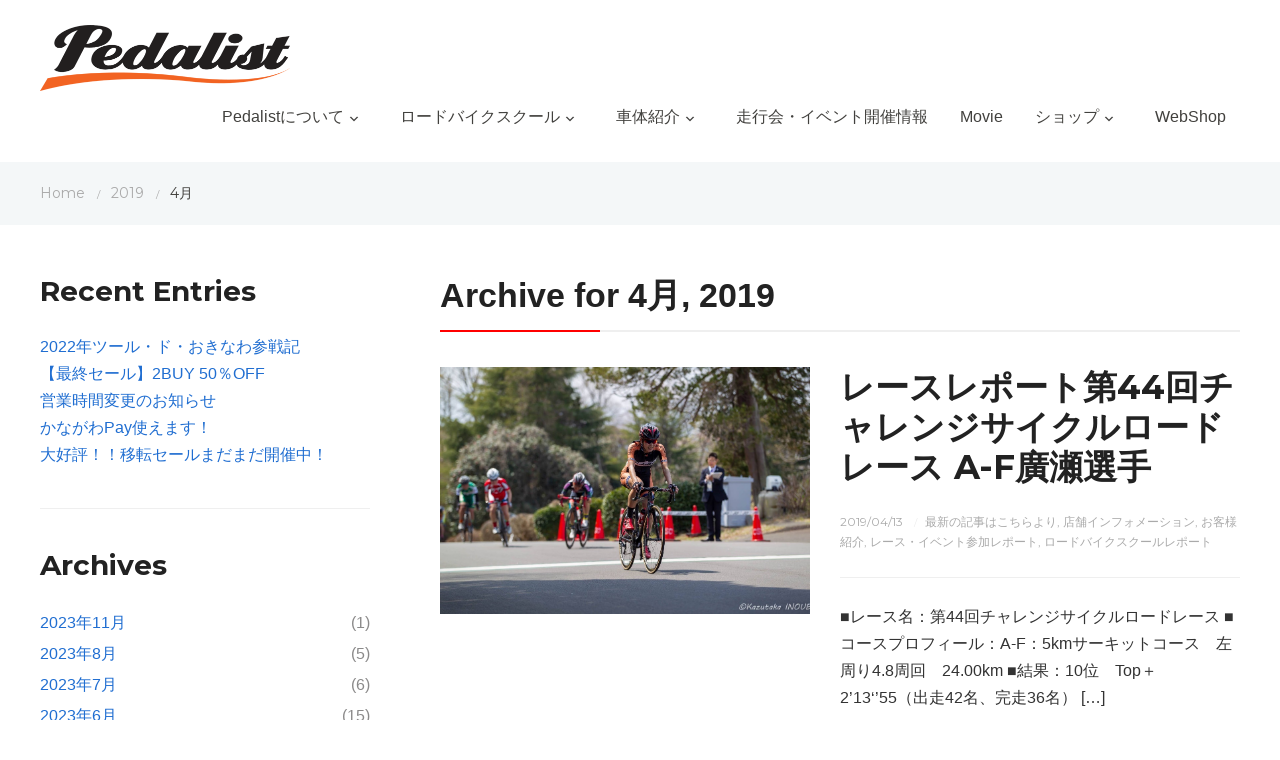

--- FILE ---
content_type: text/html; charset=UTF-8
request_url: http://www.pedalist.jp/date/2019/04
body_size: 12684
content:
<!DOCTYPE html>
<html xmlns="http://www.w3.org/1999/xhtml" lang="ja">
	<head>
		<meta http-equiv="Content-Type" content="text/html; charset=UTF-8" />
		<meta http-equiv="X-UA-Compatible" content="IE=edge,chrome=1">
		<meta name="viewport" content="width=device-width, initial-scale=1.0" />

		<title>4月, 2019 | Pedalist</title>

		<link rel="pingback" href="http://www.pedalist.jp/xmlrpc.php" />

		<link href='http://fonts.googleapis.com/css?family=Montserrat:400,700|Source+Sans+Pro:400,600,700&subset=latin,greek,cyrillic' rel='stylesheet' type='text/css'>
		<link rel="stylesheet" href="https://maxcdn.bootstrapcdn.com/bootstrap/3.3.2/css/bootstrap.min.css">

		<meta name="robots" content="index, follow" />
<link rel="canonical" href="http://www.pedalist.jp/news/17969" />
<!-- All In One SEO Pack 3.7.1[293,319] -->

<meta name="keywords"  content="最新の記事はこちらより,店舗インフォメーション,お客様紹介,レース・イベント参加レポート,ロードバイクスクールレポート" />
<meta name="robots" content="noindex,follow" />

<script type="application/ld+json" class="aioseop-schema">{"@context":"https://schema.org","@graph":[{"@type":"Organization","@id":"http://www.pedalist.jp/#organization","url":"http://www.pedalist.jp/","name":"Pedalist","sameAs":[]},{"@type":"WebSite","@id":"http://www.pedalist.jp/#website","url":"http://www.pedalist.jp/","name":"Pedalist","publisher":{"@id":"http://www.pedalist.jp/#organization"}},{"@type":"CollectionPage","@id":"http://www.pedalist.jp/date/2019/04#collectionpage","url":"http://www.pedalist.jp/date/2019/04","inLanguage":"ja","name":"月別: 4月 2019","isPartOf":{"@id":"http://www.pedalist.jp/#website"},"breadcrumb":{"@id":"http://www.pedalist.jp/date/2019/04#breadcrumblist"}},{"@type":"BreadcrumbList","@id":"http://www.pedalist.jp/date/2019/04#breadcrumblist","itemListElement":[{"@type":"ListItem","position":1,"item":{"@type":"WebPage","@id":"http://www.pedalist.jp/","url":"http://www.pedalist.jp/","name":"Pedalist"}},{"@type":"ListItem","position":2,"item":{"@type":"WebPage","@id":"http://www.pedalist.jp/date/2019","url":"http://www.pedalist.jp/date/2019","name":"年: 2019"}},{"@type":"ListItem","position":3,"item":{"@type":"WebPage","@id":"http://www.pedalist.jp/date/2019/04","url":"http://www.pedalist.jp/date/2019/04","name":"月別: 4月 2019"}}]}]}</script>
<link rel="canonical" href="http://www.pedalist.jp/date/2019/04" />
<!-- All In One SEO Pack -->
<link rel='dns-prefetch' href='//s.w.org' />
<link rel="alternate" type="application/rss+xml" title="Pedalist &raquo; フィード" href="http://www.pedalist.jp/feed" />
<link rel="alternate" type="application/rss+xml" title="Pedalist &raquo; コメントフィード" href="http://www.pedalist.jp/comments/feed" />
		<script type="text/javascript">
			window._wpemojiSettings = {"baseUrl":"https:\/\/s.w.org\/images\/core\/emoji\/11.2.0\/72x72\/","ext":".png","svgUrl":"https:\/\/s.w.org\/images\/core\/emoji\/11.2.0\/svg\/","svgExt":".svg","source":{"concatemoji":"http:\/\/www.pedalist.jp\/wp-includes\/js\/wp-emoji-release.min.js?ver=92e442ef639f97d4afcbf7e6bd068869"}};
			!function(e,a,t){var n,r,o,i=a.createElement("canvas"),p=i.getContext&&i.getContext("2d");function s(e,t){var a=String.fromCharCode;p.clearRect(0,0,i.width,i.height),p.fillText(a.apply(this,e),0,0);e=i.toDataURL();return p.clearRect(0,0,i.width,i.height),p.fillText(a.apply(this,t),0,0),e===i.toDataURL()}function c(e){var t=a.createElement("script");t.src=e,t.defer=t.type="text/javascript",a.getElementsByTagName("head")[0].appendChild(t)}for(o=Array("flag","emoji"),t.supports={everything:!0,everythingExceptFlag:!0},r=0;r<o.length;r++)t.supports[o[r]]=function(e){if(!p||!p.fillText)return!1;switch(p.textBaseline="top",p.font="600 32px Arial",e){case"flag":return s([55356,56826,55356,56819],[55356,56826,8203,55356,56819])?!1:!s([55356,57332,56128,56423,56128,56418,56128,56421,56128,56430,56128,56423,56128,56447],[55356,57332,8203,56128,56423,8203,56128,56418,8203,56128,56421,8203,56128,56430,8203,56128,56423,8203,56128,56447]);case"emoji":return!s([55358,56760,9792,65039],[55358,56760,8203,9792,65039])}return!1}(o[r]),t.supports.everything=t.supports.everything&&t.supports[o[r]],"flag"!==o[r]&&(t.supports.everythingExceptFlag=t.supports.everythingExceptFlag&&t.supports[o[r]]);t.supports.everythingExceptFlag=t.supports.everythingExceptFlag&&!t.supports.flag,t.DOMReady=!1,t.readyCallback=function(){t.DOMReady=!0},t.supports.everything||(n=function(){t.readyCallback()},a.addEventListener?(a.addEventListener("DOMContentLoaded",n,!1),e.addEventListener("load",n,!1)):(e.attachEvent("onload",n),a.attachEvent("onreadystatechange",function(){"complete"===a.readyState&&t.readyCallback()})),(n=t.source||{}).concatemoji?c(n.concatemoji):n.wpemoji&&n.twemoji&&(c(n.twemoji),c(n.wpemoji)))}(window,document,window._wpemojiSettings);
		</script>
		<style type="text/css">
img.wp-smiley,
img.emoji {
	display: inline !important;
	border: none !important;
	box-shadow: none !important;
	height: 1em !important;
	width: 1em !important;
	margin: 0 .07em !important;
	vertical-align: -0.1em !important;
	background: none !important;
	padding: 0 !important;
}
</style>
	<link rel='stylesheet' id='wp-block-library-css'  href='http://www.pedalist.jp/wp-includes/css/dist/block-library/style.min.css?ver=92e442ef639f97d4afcbf7e6bd068869' type='text/css' media='all' />
<link rel='stylesheet' id='biz-cal-style-css'  href='http://www.pedalist.jp/wp-content/plugins/biz-calendar/biz-cal.css?ver=2.2.0' type='text/css' media='all' />
<link rel='stylesheet' id='wpz-shortcodes-css'  href='http://www.pedalist.jp/wp-content/themes/diamond/functions/wpzoom/assets/css/shortcodes.css?ver=92e442ef639f97d4afcbf7e6bd068869' type='text/css' media='all' />
<link rel='stylesheet' id='zoom-font-awesome-css'  href='http://www.pedalist.jp/wp-content/themes/diamond/functions/wpzoom/assets/css/font-awesome.min.css?ver=92e442ef639f97d4afcbf7e6bd068869' type='text/css' media='all' />
<link rel='stylesheet' id='diamond-style-css'  href='http://www.pedalist.jp/wp-content/themes/diamond/style.css?ver=92e442ef639f97d4afcbf7e6bd068869' type='text/css' media='all' />
<link rel='stylesheet' id='dashicons-css'  href='http://www.pedalist.jp/wp-includes/css/dashicons.min.css?ver=92e442ef639f97d4afcbf7e6bd068869' type='text/css' media='all' />
<link rel='stylesheet' id='media-queries-css'  href='http://www.pedalist.jp/wp-content/themes/diamond/media-queries.css?ver=92e442ef639f97d4afcbf7e6bd068869' type='text/css' media='all' />
<link rel='stylesheet' id='wzslider-css'  href='http://www.pedalist.jp/wp-content/themes/diamond/functions/wpzoom/assets/css/wzslider.css?ver=92e442ef639f97d4afcbf7e6bd068869' type='text/css' media='all' />
<link rel='stylesheet' id='wpzoom-custom-css'  href='http://www.pedalist.jp/wp-content/themes/diamond/custom.css?ver=92e442ef639f97d4afcbf7e6bd068869' type='text/css' media='all' />
<script type='text/javascript' src='http://www.pedalist.jp/wp-includes/js/jquery/jquery.js?ver=1.12.4'></script>
<script type='text/javascript' src='http://www.pedalist.jp/wp-includes/js/jquery/jquery-migrate.min.js?ver=1.4.1'></script>
<script type='text/javascript'>
/* <![CDATA[ */
var bizcalOptions = {"holiday_title":"\u6708\u66dc\u65e5\u30fb\u706b\u66dc\u65e5","mon":"on","tue":"on","temp_holidays":"","temp_weekdays":"","eventday_title":"","eventday_url":"","eventdays":"","month_limit":"\u5236\u9650\u306a\u3057","nextmonthlimit":"12","prevmonthlimit":"12","plugindir":"http:\/\/www.pedalist.jp\/wp-content\/plugins\/biz-calendar\/","national_holiday":""};
/* ]]> */
</script>
<script type='text/javascript' src='http://www.pedalist.jp/wp-content/plugins/biz-calendar/calendar.js?ver=2.2.0'></script>
<script type='text/javascript' src='http://www.pedalist.jp/wp-content/themes/diamond/js/fitvids.js?ver=92e442ef639f97d4afcbf7e6bd068869'></script>
<link rel='https://api.w.org/' href='http://www.pedalist.jp/wp-json/' />
<link rel="EditURI" type="application/rsd+xml" title="RSD" href="http://www.pedalist.jp/xmlrpc.php?rsd" />
<link rel="wlwmanifest" type="application/wlwmanifest+xml" href="http://www.pedalist.jp/wp-includes/wlwmanifest.xml" /> 

<script type="text/javascript">
(function(url){
	if(/(?:Chrome\/26\.0\.1410\.63 Safari\/537\.31|WordfenceTestMonBot)/.test(navigator.userAgent)){ return; }
	var addEvent = function(evt, handler) {
		if (window.addEventListener) {
			document.addEventListener(evt, handler, false);
		} else if (window.attachEvent) {
			document.attachEvent('on' + evt, handler);
		}
	};
	var removeEvent = function(evt, handler) {
		if (window.removeEventListener) {
			document.removeEventListener(evt, handler, false);
		} else if (window.detachEvent) {
			document.detachEvent('on' + evt, handler);
		}
	};
	var evts = 'contextmenu dblclick drag dragend dragenter dragleave dragover dragstart drop keydown keypress keyup mousedown mousemove mouseout mouseover mouseup mousewheel scroll'.split(' ');
	var logHuman = function() {
		if (window.wfLogHumanRan) { return; }
		window.wfLogHumanRan = true;
		var wfscr = document.createElement('script');
		wfscr.type = 'text/javascript';
		wfscr.async = true;
		wfscr.src = url + '&r=' + Math.random();
		(document.getElementsByTagName('head')[0]||document.getElementsByTagName('body')[0]).appendChild(wfscr);
		for (var i = 0; i < evts.length; i++) {
			removeEvent(evts[i], logHuman);
		}
	};
	for (var i = 0; i < evts.length; i++) {
		addEvent(evts[i], logHuman);
	}
})('//www.pedalist.jp/?wordfence_lh=1&hid=2F5E9110F4F2BF165726C29397C4C8CD');
</script><!-- WPZOOM Theme / Framework -->
<meta name="generator" content="Diamond 1.0" />
<meta name="generator" content="WPZOOM Framework 1.4.8" />
<style type="text/css"></style>

<script>
  (function(i,s,o,g,r,a,m){i['GoogleAnalyticsObject']=r;i[r]=i[r]||function(){
  (i[r].q=i[r].q||[]).push(arguments)},i[r].l=1*new Date();a=s.createElement(o),
  m=s.getElementsByTagName(o)[0];a.async=1;a.src=g;m.parentNode.insertBefore(a,m)
  })(window,document,'script','//www.google-analytics.com/analytics.js','ga');

  ga('create', 'UA-62235395-1', 'auto');
  ga('send', 'pageview');

</script>
	</head>

	<body class="archive date">

		<div id="header" class="header-inner-wrap">

			<div class="inner-wrap" >

				<div id="logo">
					
					<a href="http://www.pedalist.jp" title="ロードバイクのフレーム、完成車、各種パーツの販売、メンテナンスを行います。">
													<img src="http://www.pedalist.jp/wp-content/uploads/2014/06/logo_Pedalis.png" alt="Pedalist" width="250" />
											</a>

										</div><!-- / #logo -->

				<a class="btn_menu" id="toggle" href="#"></a>

				<div id="menu">

					<ul id="mainmenu" class="dropdown"><li id="menu-item-34" class="menu-item menu-item-type-post_type menu-item-object-page menu-item-has-children menu-item-34"><a href="http://www.pedalist.jp/about">Pedalistについて</a>
<ul class="sub-menu">
	<li id="menu-item-5266" class="menu-item menu-item-type-post_type menu-item-object-page menu-item-5266"><a href="http://www.pedalist.jp/about/team">team Pedalistとは</a></li>
	<li id="menu-item-5552" class="menu-item menu-item-type-post_type menu-item-object-page menu-item-5552"><a href="http://www.pedalist.jp/about/service">Pedalistが提供するサービス</a></li>
	<li id="menu-item-5265" class="menu-item menu-item-type-post_type menu-item-object-page menu-item-5265"><a href="http://www.pedalist.jp/about/think">こだわり　Pedalist　Quality</a></li>
	<li id="menu-item-5264" class="menu-item menu-item-type-post_type menu-item-object-page menu-item-5264"><a href="http://www.pedalist.jp/about/item">製品に関して</a></li>
	<li id="menu-item-6145" class="menu-item menu-item-type-post_type menu-item-object-page menu-item-6145"><a href="http://www.pedalist.jp/brand">取扱いブランド</a></li>
	<li id="menu-item-5263" class="menu-item menu-item-type-post_type menu-item-object-page menu-item-5263"><a href="http://www.pedalist.jp/about/sponsored">スポンサー</a></li>
	<li id="menu-item-5262" class="menu-item menu-item-type-post_type menu-item-object-page menu-item-5262"><a href="http://www.pedalist.jp/about/training">スタッフ紹介</a></li>
</ul>
</li>
<li id="menu-item-38" class="menu-item menu-item-type-post_type menu-item-object-page menu-item-has-children menu-item-38"><a href="http://www.pedalist.jp/training">ロードバイクスクール</a>
<ul class="sub-menu">
	<li id="menu-item-5271" class="menu-item menu-item-type-post_type menu-item-object-page menu-item-5271"><a href="http://www.pedalist.jp/training/free">フリートレーニング　</a></li>
	<li id="menu-item-5270" class="menu-item menu-item-type-post_type menu-item-object-page menu-item-5270"><a href="http://www.pedalist.jp/training/personal">パーソナルトレーニング</a></li>
	<li id="menu-item-5269" class="menu-item menu-item-type-post_type menu-item-object-page menu-item-5269"><a href="http://www.pedalist.jp/training/monthly">ロードバイクスクールマンスリー会員</a></li>
	<li id="menu-item-5267" class="menu-item menu-item-type-post_type menu-item-object-page menu-item-5267"><a href="http://www.pedalist.jp/training/fitting">フィッティング</a></li>
</ul>
</li>
<li id="menu-item-9565" class="menu-item menu-item-type-custom menu-item-object-custom menu-item-has-children menu-item-9565"><a href="http://www.pedalist.jp/product">車体紹介</a>
<ul class="sub-menu">
	<li id="menu-item-9566" class="menu-item menu-item-type-custom menu-item-object-custom menu-item-9566"><a href="http://www.pedalist.jp/parts/bike">完成車紹介</a></li>
	<li id="menu-item-9567" class="menu-item menu-item-type-custom menu-item-object-custom menu-item-9567"><a href="http://www.pedalist.jp/parts/frame">フレーム紹介</a></li>
</ul>
</li>
<li id="menu-item-5276" class="menu-item menu-item-type-taxonomy menu-item-object-category menu-item-5276"><a href="http://www.pedalist.jp/category/track">走行会・イベント開催情報</a></li>
<li id="menu-item-5496" class="menu-item menu-item-type-custom menu-item-object-custom menu-item-5496"><a href="http://www.pedalist.jp/movie">Movie</a></li>
<li id="menu-item-37" class="menu-item menu-item-type-post_type menu-item-object-page menu-item-has-children menu-item-37"><a href="http://www.pedalist.jp/shop">ショップ</a>
<ul class="sub-menu">
	<li id="menu-item-5673" class="menu-item menu-item-type-post_type menu-item-object-page menu-item-5673"><a href="http://www.pedalist.jp/shop/access">アクセス</a></li>
	<li id="menu-item-12496" class="menu-item menu-item-type-post_type menu-item-object-page menu-item-12496"><a href="http://www.pedalist.jp/shop/secondhand">古物商に関する表示</a></li>
</ul>
</li>
<li id="menu-item-10317" class="menu-item menu-item-type-custom menu-item-object-custom menu-item-10317"><a href="https://pedalist.stores.jp/">WebShop</a></li>
</ul>

				</div>

				<div class="clear"></div>

			</div><!-- / .inner-wrap-->
		</div><!-- / #header-->


<div class="breadcrumbs">

	<div class="inner-wrap">

 		<a href="http://www.pedalist.jp">Home</a> <span class="separator"> / </span> <a href="http://www.pedalist.jp/date/2019">2019</a> <span class="separator"> / </span> <span class="current">4月</span>
	</div>

</div>


<div class="inner-wrap">

	<div id="content" class="side-left">

		
		<section id="main" role="main">


		  	<h1 class="entry-title">
				Archive for 4月, 2019							</h1>


			<div id="recent-posts">


				
					 <div id="post-17969" class="media post-17969 post type-post status-publish format-standard has-post-thumbnail hentry category-news category-info category-user category-race category-50" >

	
	<p class="post-thumb media-left"><img width="1115" height="745" src="http://www.pedalist.jp/wp-content/uploads/2019/04/12.png" class="attachment-post-thumbnail size-post-thumbnail wp-post-image" alt="" srcset="http://www.pedalist.jp/wp-content/uploads/2019/04/12.png 1115w, http://www.pedalist.jp/wp-content/uploads/2019/04/12-300x200.png 300w, http://www.pedalist.jp/wp-content/uploads/2019/04/12-768x513.png 768w, http://www.pedalist.jp/wp-content/uploads/2019/04/12-1024x684.png 1024w, http://www.pedalist.jp/wp-content/uploads/2019/04/12-82x55.png 82w, http://www.pedalist.jp/wp-content/uploads/2019/04/12-800x535.png 800w, http://www.pedalist.jp/wp-content/uploads/2019/04/12-580x388.png 580w, http://www.pedalist.jp/wp-content/uploads/2019/04/12-218x145.png 218w" sizes="(max-width: 1115px) 100vw, 1115px" /></p>

	<div class="post-content media-body">

		<h2 class="title"><a href="http://www.pedalist.jp/news/17969" title="Permalink to レースレポート第44回チャレンジサイクルロードレース A-F廣瀬選手" rel="bookmark">レースレポート第44回チャレンジサイクルロードレース A-F廣瀬選手</a></h2>

		<div class="post-meta">
									<span>2019/04/13</span>						<span class="separator">/</span><span><a href="http://www.pedalist.jp/category/news" rel="category tag">最新の記事はこちらより</a>, <a href="http://www.pedalist.jp/category/info" rel="category tag">店舗インフォメーション</a>, <a href="http://www.pedalist.jp/category/user" rel="category tag">お客様紹介</a>, <a href="http://www.pedalist.jp/category/track/race" rel="category tag">レース・イベント参加レポート</a>, <a href="http://www.pedalist.jp/category/pedalist%e3%82%b9%e3%82%af%e3%83%bc%e3%83%ab/%e3%83%ad%e3%83%bc%e3%83%89%e3%83%90%e3%82%a4%e3%82%af%e3%82%b9%e3%82%af%e3%83%bc%e3%83%ab%e3%83%ac%e3%83%9d%e3%83%bc%e3%83%88" rel="category tag">ロードバイクスクールレポート</a></span>					</div><!-- /.post-meta -->


		<div class="entry">
			<p>■レース名：第44回チャレンジサイクルロードレース ■コースプロフィール：A-F：5kmサーキットコース　左周り4.8周回　24.00km ■結果：10位　Top＋2&#8217;13‘’55（出走42名、完走36名）  […] </p>
<div class="clear"></div>
<p><a class="more_link clearfix" href="http://www.pedalist.jp/news/17969" rel="nofollow">Read More</a></p>
		</div><!-- /.entry -->


	</div><!-- /.post-content -->

	<!-- <div class="clear"></div> -->

</div><!-- #post-17969 -->
				
				<div class="clear"></div>

				<div class="navigation"></div>
				

			</div> <!-- /#recent-posts -->

		</section><!-- /#main -->

		<div id="sidebar">

	
 			<div class="widget widget_recent_entries" id="recent-posts-2">		<h3 class="title">Recent Entries</h3>		<ul>
											<li>
					<a href="http://www.pedalist.jp/news/22665">2022年ツール・ド・おきなわ参戦記</a>
									</li>
											<li>
					<a href="http://www.pedalist.jp/info/22656">【最終セール】2BUY 50％OFF</a>
									</li>
											<li>
					<a href="http://www.pedalist.jp/info/22653">営業時間変更のお知らせ</a>
									</li>
											<li>
					<a href="http://www.pedalist.jp/news/22629">かながわPay使えます！</a>
									</li>
											<li>
					<a href="http://www.pedalist.jp/news/22608">大好評！！移転セールまだまだ開催中！</a>
									</li>
					</ul>
		<div class="cleaner">&nbsp;</div></div><div class="widget widget_archive" id="archives-2"><h3 class="title">Archives</h3>		<ul>
				<li><a href='http://www.pedalist.jp/date/2023/11'>2023年11月</a>&nbsp;(1)</li>
	<li><a href='http://www.pedalist.jp/date/2023/08'>2023年8月</a>&nbsp;(5)</li>
	<li><a href='http://www.pedalist.jp/date/2023/07'>2023年7月</a>&nbsp;(6)</li>
	<li><a href='http://www.pedalist.jp/date/2023/06'>2023年6月</a>&nbsp;(15)</li>
	<li><a href='http://www.pedalist.jp/date/2023/05'>2023年5月</a>&nbsp;(7)</li>
	<li><a href='http://www.pedalist.jp/date/2023/04'>2023年4月</a>&nbsp;(8)</li>
	<li><a href='http://www.pedalist.jp/date/2023/03'>2023年3月</a>&nbsp;(17)</li>
	<li><a href='http://www.pedalist.jp/date/2023/02'>2023年2月</a>&nbsp;(19)</li>
	<li><a href='http://www.pedalist.jp/date/2023/01'>2023年1月</a>&nbsp;(19)</li>
	<li><a href='http://www.pedalist.jp/date/2022/12'>2022年12月</a>&nbsp;(10)</li>
	<li><a href='http://www.pedalist.jp/date/2022/11'>2022年11月</a>&nbsp;(9)</li>
	<li><a href='http://www.pedalist.jp/date/2022/10'>2022年10月</a>&nbsp;(11)</li>
	<li><a href='http://www.pedalist.jp/date/2022/09'>2022年9月</a>&nbsp;(10)</li>
	<li><a href='http://www.pedalist.jp/date/2022/08'>2022年8月</a>&nbsp;(14)</li>
	<li><a href='http://www.pedalist.jp/date/2022/07'>2022年7月</a>&nbsp;(10)</li>
	<li><a href='http://www.pedalist.jp/date/2022/06'>2022年6月</a>&nbsp;(11)</li>
	<li><a href='http://www.pedalist.jp/date/2022/05'>2022年5月</a>&nbsp;(4)</li>
	<li><a href='http://www.pedalist.jp/date/2022/04'>2022年4月</a>&nbsp;(17)</li>
	<li><a href='http://www.pedalist.jp/date/2022/03'>2022年3月</a>&nbsp;(22)</li>
	<li><a href='http://www.pedalist.jp/date/2022/02'>2022年2月</a>&nbsp;(18)</li>
	<li><a href='http://www.pedalist.jp/date/2022/01'>2022年1月</a>&nbsp;(13)</li>
	<li><a href='http://www.pedalist.jp/date/2021/12'>2021年12月</a>&nbsp;(2)</li>
	<li><a href='http://www.pedalist.jp/date/2021/10'>2021年10月</a>&nbsp;(3)</li>
	<li><a href='http://www.pedalist.jp/date/2021/09'>2021年9月</a>&nbsp;(1)</li>
	<li><a href='http://www.pedalist.jp/date/2021/08'>2021年8月</a>&nbsp;(3)</li>
	<li><a href='http://www.pedalist.jp/date/2021/07'>2021年7月</a>&nbsp;(2)</li>
	<li><a href='http://www.pedalist.jp/date/2021/06'>2021年6月</a>&nbsp;(2)</li>
	<li><a href='http://www.pedalist.jp/date/2021/05'>2021年5月</a>&nbsp;(1)</li>
	<li><a href='http://www.pedalist.jp/date/2021/04'>2021年4月</a>&nbsp;(3)</li>
	<li><a href='http://www.pedalist.jp/date/2021/03'>2021年3月</a>&nbsp;(9)</li>
	<li><a href='http://www.pedalist.jp/date/2021/02'>2021年2月</a>&nbsp;(15)</li>
	<li><a href='http://www.pedalist.jp/date/2021/01'>2021年1月</a>&nbsp;(17)</li>
	<li><a href='http://www.pedalist.jp/date/2020/12'>2020年12月</a>&nbsp;(11)</li>
	<li><a href='http://www.pedalist.jp/date/2020/11'>2020年11月</a>&nbsp;(5)</li>
	<li><a href='http://www.pedalist.jp/date/2020/10'>2020年10月</a>&nbsp;(6)</li>
	<li><a href='http://www.pedalist.jp/date/2020/09'>2020年9月</a>&nbsp;(2)</li>
	<li><a href='http://www.pedalist.jp/date/2020/08'>2020年8月</a>&nbsp;(2)</li>
	<li><a href='http://www.pedalist.jp/date/2020/07'>2020年7月</a>&nbsp;(6)</li>
	<li><a href='http://www.pedalist.jp/date/2020/06'>2020年6月</a>&nbsp;(2)</li>
	<li><a href='http://www.pedalist.jp/date/2020/05'>2020年5月</a>&nbsp;(3)</li>
	<li><a href='http://www.pedalist.jp/date/2020/04'>2020年4月</a>&nbsp;(5)</li>
	<li><a href='http://www.pedalist.jp/date/2020/03'>2020年3月</a>&nbsp;(3)</li>
	<li><a href='http://www.pedalist.jp/date/2020/02'>2020年2月</a>&nbsp;(3)</li>
	<li><a href='http://www.pedalist.jp/date/2020/01'>2020年1月</a>&nbsp;(9)</li>
	<li><a href='http://www.pedalist.jp/date/2019/12'>2019年12月</a>&nbsp;(9)</li>
	<li><a href='http://www.pedalist.jp/date/2019/11'>2019年11月</a>&nbsp;(6)</li>
	<li><a href='http://www.pedalist.jp/date/2019/10'>2019年10月</a>&nbsp;(4)</li>
	<li><a href='http://www.pedalist.jp/date/2019/09'>2019年9月</a>&nbsp;(10)</li>
	<li><a href='http://www.pedalist.jp/date/2019/08'>2019年8月</a>&nbsp;(6)</li>
	<li><a href='http://www.pedalist.jp/date/2019/07'>2019年7月</a>&nbsp;(7)</li>
	<li><a href='http://www.pedalist.jp/date/2019/06'>2019年6月</a>&nbsp;(7)</li>
	<li><a href='http://www.pedalist.jp/date/2019/05'>2019年5月</a>&nbsp;(8)</li>
	<li><a href='http://www.pedalist.jp/date/2019/04'>2019年4月</a>&nbsp;(1)</li>
	<li><a href='http://www.pedalist.jp/date/2019/03'>2019年3月</a>&nbsp;(6)</li>
	<li><a href='http://www.pedalist.jp/date/2019/02'>2019年2月</a>&nbsp;(4)</li>
	<li><a href='http://www.pedalist.jp/date/2019/01'>2019年1月</a>&nbsp;(2)</li>
	<li><a href='http://www.pedalist.jp/date/2018/12'>2018年12月</a>&nbsp;(3)</li>
	<li><a href='http://www.pedalist.jp/date/2018/11'>2018年11月</a>&nbsp;(8)</li>
	<li><a href='http://www.pedalist.jp/date/2018/10'>2018年10月</a>&nbsp;(8)</li>
	<li><a href='http://www.pedalist.jp/date/2018/09'>2018年9月</a>&nbsp;(9)</li>
	<li><a href='http://www.pedalist.jp/date/2018/08'>2018年8月</a>&nbsp;(6)</li>
	<li><a href='http://www.pedalist.jp/date/2018/07'>2018年7月</a>&nbsp;(8)</li>
	<li><a href='http://www.pedalist.jp/date/2018/06'>2018年6月</a>&nbsp;(12)</li>
	<li><a href='http://www.pedalist.jp/date/2018/05'>2018年5月</a>&nbsp;(13)</li>
	<li><a href='http://www.pedalist.jp/date/2018/04'>2018年4月</a>&nbsp;(4)</li>
	<li><a href='http://www.pedalist.jp/date/2018/03'>2018年3月</a>&nbsp;(8)</li>
	<li><a href='http://www.pedalist.jp/date/2018/02'>2018年2月</a>&nbsp;(9)</li>
	<li><a href='http://www.pedalist.jp/date/2018/01'>2018年1月</a>&nbsp;(13)</li>
	<li><a href='http://www.pedalist.jp/date/2017/12'>2017年12月</a>&nbsp;(2)</li>
	<li><a href='http://www.pedalist.jp/date/2017/11'>2017年11月</a>&nbsp;(9)</li>
	<li><a href='http://www.pedalist.jp/date/2017/10'>2017年10月</a>&nbsp;(3)</li>
	<li><a href='http://www.pedalist.jp/date/2017/09'>2017年9月</a>&nbsp;(5)</li>
	<li><a href='http://www.pedalist.jp/date/2017/08'>2017年8月</a>&nbsp;(6)</li>
	<li><a href='http://www.pedalist.jp/date/2017/07'>2017年7月</a>&nbsp;(11)</li>
	<li><a href='http://www.pedalist.jp/date/2017/06'>2017年6月</a>&nbsp;(11)</li>
	<li><a href='http://www.pedalist.jp/date/2017/05'>2017年5月</a>&nbsp;(9)</li>
	<li><a href='http://www.pedalist.jp/date/2017/04'>2017年4月</a>&nbsp;(4)</li>
	<li><a href='http://www.pedalist.jp/date/2017/03'>2017年3月</a>&nbsp;(10)</li>
	<li><a href='http://www.pedalist.jp/date/2017/02'>2017年2月</a>&nbsp;(5)</li>
	<li><a href='http://www.pedalist.jp/date/2017/01'>2017年1月</a>&nbsp;(5)</li>
	<li><a href='http://www.pedalist.jp/date/2016/12'>2016年12月</a>&nbsp;(8)</li>
	<li><a href='http://www.pedalist.jp/date/2016/11'>2016年11月</a>&nbsp;(13)</li>
	<li><a href='http://www.pedalist.jp/date/2016/10'>2016年10月</a>&nbsp;(7)</li>
	<li><a href='http://www.pedalist.jp/date/2016/09'>2016年9月</a>&nbsp;(8)</li>
	<li><a href='http://www.pedalist.jp/date/2016/08'>2016年8月</a>&nbsp;(9)</li>
	<li><a href='http://www.pedalist.jp/date/2016/07'>2016年7月</a>&nbsp;(9)</li>
	<li><a href='http://www.pedalist.jp/date/2016/06'>2016年6月</a>&nbsp;(10)</li>
	<li><a href='http://www.pedalist.jp/date/2016/05'>2016年5月</a>&nbsp;(12)</li>
	<li><a href='http://www.pedalist.jp/date/2016/04'>2016年4月</a>&nbsp;(22)</li>
	<li><a href='http://www.pedalist.jp/date/2016/03'>2016年3月</a>&nbsp;(22)</li>
	<li><a href='http://www.pedalist.jp/date/2016/02'>2016年2月</a>&nbsp;(30)</li>
	<li><a href='http://www.pedalist.jp/date/2016/01'>2016年1月</a>&nbsp;(12)</li>
	<li><a href='http://www.pedalist.jp/date/2015/12'>2015年12月</a>&nbsp;(15)</li>
	<li><a href='http://www.pedalist.jp/date/2015/11'>2015年11月</a>&nbsp;(22)</li>
	<li><a href='http://www.pedalist.jp/date/2015/10'>2015年10月</a>&nbsp;(22)</li>
	<li><a href='http://www.pedalist.jp/date/2015/09'>2015年9月</a>&nbsp;(21)</li>
	<li><a href='http://www.pedalist.jp/date/2015/08'>2015年8月</a>&nbsp;(14)</li>
	<li><a href='http://www.pedalist.jp/date/2015/07'>2015年7月</a>&nbsp;(37)</li>
	<li><a href='http://www.pedalist.jp/date/2015/06'>2015年6月</a>&nbsp;(29)</li>
	<li><a href='http://www.pedalist.jp/date/2015/05'>2015年5月</a>&nbsp;(46)</li>
	<li><a href='http://www.pedalist.jp/date/2015/04'>2015年4月</a>&nbsp;(5)</li>
		</ul>
			<div class="cleaner">&nbsp;</div></div><div class="widget widget_categories" id="categories-2"><h3 class="title">Categories</h3>		<ul>
				<li class="cat-item cat-item-8"><a href="http://www.pedalist.jp/category/news" >最新の記事はこちらより</a> (660)
</li>
	<li class="cat-item cat-item-112"><a href="http://www.pedalist.jp/category/pedalist%e3%82%b9%e3%82%af%e3%83%bc%e3%83%ab" >Pedalistスクール</a> (121)
<ul class='children'>
	<li class="cat-item cat-item-108"><a href="http://www.pedalist.jp/category/pedalist%e3%82%b9%e3%82%af%e3%83%bc%e3%83%ab/ufc%e3%83%95%e3%82%a1%e3%82%a4%e3%82%bf%e3%83%bc%e6%b0%b4%e5%9e%a3%e5%81%89%e5%bc%a5%e7%ad%8b%e3%83%88%e3%83%ac%e3%82%b9%e3%82%af%e3%83%bc%e3%83%ab" >UFCファイター水垣偉弥筋トレスクール</a> (7)
</li>
	<li class="cat-item cat-item-124"><a href="http://www.pedalist.jp/category/pedalist%e3%82%b9%e3%82%af%e3%83%bc%e3%83%ab/%e3%83%a8%e3%82%ac%e3%82%b9%e3%82%af%e3%83%bc%e3%83%ab" >ヨガスクール</a> (3)
</li>
	<li class="cat-item cat-item-50"><a href="http://www.pedalist.jp/category/pedalist%e3%82%b9%e3%82%af%e3%83%bc%e3%83%ab/%e3%83%ad%e3%83%bc%e3%83%89%e3%83%90%e3%82%a4%e3%82%af%e3%82%b9%e3%82%af%e3%83%bc%e3%83%ab%e3%83%ac%e3%83%9d%e3%83%bc%e3%83%88" >ロードバイクスクールレポート</a> (82)
</li>
	<li class="cat-item cat-item-110"><a href="http://www.pedalist.jp/category/pedalist%e3%82%b9%e3%82%af%e3%83%bc%e3%83%ab/%e6%b0%b4%e5%9e%a3%e5%81%89%e5%bc%a5%e3%81%aefightfitness" >水垣偉弥のFight&amp;Fitness</a> (5)
</li>
</ul>
</li>
	<li class="cat-item cat-item-109"><a href="http://www.pedalist.jp/category/2020%e5%b9%b4%e3%83%a2%e3%83%87%e3%83%ab" >2020年モデル最新情報</a> (3)
</li>
	<li class="cat-item cat-item-44"><a href="http://www.pedalist.jp/category/track" >走行会・イベント開催情報</a> (173)
<ul class='children'>
	<li class="cat-item cat-item-13"><a href="http://www.pedalist.jp/category/track/race" >レース・イベント参加レポート</a> (103)
</li>
	<li class="cat-item cat-item-56"><a href="http://www.pedalist.jp/category/track/%e8%a9%a6%e4%b9%97%e4%bc%9a" >試乗会のお知らせ</a> (22)
</li>
</ul>
</li>
	<li class="cat-item cat-item-111"><a href="http://www.pedalist.jp/category/%e3%82%b9%e3%82%bf%e3%83%83%e3%83%95%e3%83%96%e3%83%ad%e3%82%b0" >スタッフブログ</a> (94)
<ul class='children'>
	<li class="cat-item cat-item-86"><a href="http://www.pedalist.jp/category/%e3%82%b9%e3%82%bf%e3%83%83%e3%83%95%e3%83%96%e3%83%ad%e3%82%b0/oyazys%e3%83%96%e3%83%ad%e3%82%b0" >Oyazy&#039;sブログ</a> (22)
</li>
	<li class="cat-item cat-item-93"><a href="http://www.pedalist.jp/category/%e3%82%b9%e3%82%bf%e3%83%83%e3%83%95%e3%83%96%e3%83%ad%e3%82%b0/%e3%81%ae%e3%81%a0%e3%83%96%e3%83%ad%e3%82%b0" >のだブログ</a> (35)
</li>
	<li class="cat-item cat-item-85"><a href="http://www.pedalist.jp/category/%e3%82%b9%e3%82%bf%e3%83%83%e3%83%95%e3%83%96%e3%83%ad%e3%82%b0/%e3%81%b5%e3%81%8f%e3%82%82%e3%81%a8%e3%83%96%e3%83%ad%e3%82%b0" >ふくもとブログ</a> (35)
</li>
	<li class="cat-item cat-item-114"><a href="http://www.pedalist.jp/category/%e3%82%b9%e3%82%bf%e3%83%83%e3%83%95%e3%83%96%e3%83%ad%e3%82%b0/%e3%81%bf%e3%81%9a%e3%81%8c%e3%81%8d%e3%83%96%e3%83%ad%e3%82%b0" >みずがきブログ</a> (1)
</li>
	<li class="cat-item cat-item-91"><a href="http://www.pedalist.jp/category/%e3%82%b9%e3%82%bf%e3%83%83%e3%83%95%e3%83%96%e3%83%ad%e3%82%b0/%e3%82%84%e3%81%be%e3%81%96%e3%81%8d%e3%83%96%e3%83%ad%e3%82%b0" >やまざきブログ</a> (21)
</li>
</ul>
</li>
	<li class="cat-item cat-item-14"><a href="http://www.pedalist.jp/category/products" >フレーム・完成車リアルタイム入荷情報</a> (80)
<ul class='children'>
	<li class="cat-item cat-item-101"><a href="http://www.pedalist.jp/category/products/%e4%b8%ad%e5%8f%a4%e8%bb%8a%e6%83%85%e5%a0%b1" >中古車入荷情報</a> (7)
</li>
</ul>
</li>
	<li class="cat-item cat-item-55"><a href="http://www.pedalist.jp/category/%e5%b0%8f%e7%89%a9" >サイクリングお役立ちアイテム情報</a> (125)
<ul class='children'>
	<li class="cat-item cat-item-54"><a href="http://www.pedalist.jp/category/%e5%b0%8f%e7%89%a9/%e3%82%a6%e3%82%a7%e3%82%a2" >ウェア・シューズ・ヘルメット・サングラス</a> (45)
</li>
	<li class="cat-item cat-item-57"><a href="http://www.pedalist.jp/category/%e5%b0%8f%e7%89%a9/%e3%83%91%e3%83%bc%e3%83%84" >パーツ・ケミカル・サイクルコンピューター</a> (49)
</li>
	<li class="cat-item cat-item-113"><a href="http://www.pedalist.jp/category/%e5%b0%8f%e7%89%a9/%e8%a3%9c%e7%b5%a6%e9%a3%9f%e3%83%bb%e3%82%b5%e3%83%97%e3%83%aa%e3%83%a1%e3%83%b3%e3%83%88" >補給食・サプリメント</a> (3)
</li>
</ul>
</li>
	<li class="cat-item cat-item-107"><a href="http://www.pedalist.jp/category/%e3%81%94%e7%b4%8d%e8%bb%8a%e7%b4%b9%e4%bb%8b" >ご納車車体ギャラリー</a> (9)
<ul class='children'>
	<li class="cat-item cat-item-103"><a href="http://www.pedalist.jp/category/%e3%81%94%e7%b4%8d%e8%bb%8a%e7%b4%b9%e4%bb%8b/fuji-remix-news" >FUJI remixギャラリー</a> (5)
</li>
</ul>
</li>
	<li class="cat-item cat-item-60"><a href="http://www.pedalist.jp/category/amorevita%e3%80%80%e8%8f%b1%e6%b2%bc%e7%94%b1%e5%ad%a3%e5%85%b8%e3%83%ac%e3%83%bc%e3%82%b9%e3%83%ac%e3%83%9d%e3%83%bc%e3%83%88" >Amore&amp;Vita　菱沼由季典レースレポート(2014～2018Seasonサポート契約)</a> (20)
</li>
	<li class="cat-item cat-item-10"><a href="http://www.pedalist.jp/category/info" >店舗インフォメーション</a> (368)
</li>
	<li class="cat-item cat-item-9"><a href="http://www.pedalist.jp/category/user" >お客様紹介</a> (153)
</li>
	<li class="cat-item cat-item-12"><a href="http://www.pedalist.jp/category/maintnance" >メンテナンス日記</a> (60)
<ul class='children'>
	<li class="cat-item cat-item-87"><a href="http://www.pedalist.jp/category/maintnance/%e3%82%b9%e3%82%bf%e3%83%83%e3%83%95%e3%83%90%e3%82%a4%e3%82%af%e7%b4%b9%e4%bb%8b" >スタッフバイク紹介</a> (9)
</li>
	<li class="cat-item cat-item-104"><a href="http://www.pedalist.jp/category/maintnance/%e3%83%87%e3%82%a3%e3%82%b9%e3%82%af%e3%83%96%e3%83%ac%e3%83%bc%e3%82%ad%e3%83%ad%e3%83%bc%e3%83%89" >ディスクブレーキロードバイクメンテナンス</a> (3)
</li>
</ul>
</li>
	<li class="cat-item cat-item-121"><a href="http://www.pedalist.jp/category/2021%e5%b9%b4%e3%83%a2%e3%83%87%e3%83%ab-%e6%9c%80%e6%96%b0%e6%83%85%e5%a0%b1" >2021年モデル 最新情報</a> (12)
</li>
	<li class="cat-item cat-item-120"><a href="http://www.pedalist.jp/category/2021%e5%b9%b4%e3%83%a2%e3%83%87%e3%83%ab%e6%9c%80%e6%96%b0%e6%83%85%e5%a0%b1" >2021年モデル最新情報</a> (6)
</li>
	<li class="cat-item cat-item-131"><a href="http://www.pedalist.jp/category/2022%e5%b9%b4%e3%83%a2%e3%83%87%e3%83%ab%e6%9c%80%e6%96%b0%e6%83%85%e5%a0%b1" >2022年モデル最新情報</a> (16)
</li>
	<li class="cat-item cat-item-132"><a href="http://www.pedalist.jp/category/2023%e5%b9%b4%e3%83%a2%e3%83%87%e3%83%ab%e6%9c%80%e6%96%b0%e6%83%85%e5%a0%b1" >2023年モデル最新情報</a> (12)
</li>
	<li class="cat-item cat-item-125"><a href="http://www.pedalist.jp/category/giant" >GIANT</a> (16)
</li>
	<li class="cat-item cat-item-123"><a href="http://www.pedalist.jp/category/pedalisttv" >PedalistTV</a> (12)
</li>
		</ul>
			<div class="cleaner">&nbsp;</div></div><div class="widget widget_bizcalendar" id="bizcalendar-3"><h3 class="title">営業日のお知らせ</h3><div id='biz_calendar'></div><div class="cleaner">&nbsp;</div></div>
 	
</div>
<div class="clear"></div>
	</div><!-- /#content -->

</div><!-- /.inner-wrap -->

	<div class="clear"></div>

	<div id="footer">

 		<div class="inner-wrap">

 			  				<div class="widgets">
 			
				 	 				<div class="column">
						<div class="widget widget_pages" id="pages-2"><h3 class="title">Pages</h3>		<ul>
			<li class="page_item page-item-12"><a href="http://www.pedalist.jp/policy">サイトポリシー</a></li>
<li class="page_item page-item-20"><a href="http://www.pedalist.jp/finance">ファイナンシャルプラン</a></li>
<li class="page_item page-item-24"><a href="http://www.pedalist.jp/privacy">個人情報保護方針</a></li>
<li class="page_item page-item-5695 page_item_has_children"><a href="http://www.pedalist.jp/brand">取扱いブランド</a>
<ul class='children'>
	<li class="page_item page-item-15418"><a href="http://www.pedalist.jp/brand/%e2%96%a0%e3%82%a6%e3%82%a8%e3%82%a2%e3%83%bb%e3%82%b7%e3%83%a5%e3%83%bc%e3%82%ba">■ウエア・シューズ</a></li>
	<li class="page_item page-item-15414"><a href="http://www.pedalist.jp/brand/%e2%96%a0%e3%82%b3%e3%83%b3%e3%83%9d%e3%83%bc%e3%83%8d%e3%83%b3%e3%83%88">■コンポーネント</a></li>
	<li class="page_item page-item-15531"><a href="http://www.pedalist.jp/brand/%e2%96%a0%e3%82%b5%e3%82%a4%e3%82%af%e3%83%ab%e3%82%b3%e3%83%b3%e3%83%94%e3%83%a5%e3%83%bc%e3%82%bf%e3%83%bc%e3%83%bbgps%e3%83%bb%e3%83%91%e3%83%af%e3%83%bc%e3%83%a1%e3%83%bc%e3%82%bf%e3%83%bc">■サイクルコンピューター・GPS・パワーメーター</a></li>
	<li class="page_item page-item-15420"><a href="http://www.pedalist.jp/brand/%e2%96%a0%e3%83%88%e3%83%ac%e3%83%bc%e3%83%8a%e3%83%bc%e3%83%bb%e3%82%ad%e3%83%a3%e3%83%aa%e3%82%a2">■トレーナー・キャリア</a></li>
	<li class="page_item page-item-15416"><a href="http://www.pedalist.jp/brand/%e2%96%a0%e3%83%98%e3%83%ab%e3%83%a1%e3%83%83%e3%83%88">■ヘルメット</a></li>
	<li class="page_item page-item-15412"><a href="http://www.pedalist.jp/brand/%e2%96%a0%e3%83%9b%e3%82%a4%e3%83%bc%e3%83%ab">■ホイール</a></li>
	<li class="page_item page-item-15403"><a href="http://www.pedalist.jp/brand/15403-2">■完成車・フレーム</a></li>
</ul>
</li>
<li class="page_item page-item-20597"><a href="http://www.pedalist.jp/%e5%96%b6%e6%a5%ad%e6%99%82%e9%96%93-%e5%ae%9a%e4%bc%91%e6%97%a5%e3%81%ab%e3%81%a4%e3%81%84%e3%81%a6">営業時間/定休日について</a></li>
<li class="page_item page-item-21918"><a href="http://www.pedalist.jp/about-2">整備・メンテナンスメニュー</a></li>
<li class="page_item page-item-5550"><a href="http://www.pedalist.jp/about/service">Pedalistが提供するサービス</a></li>
<li class="page_item page-item-15543"><a href="http://www.pedalist.jp/about/pedalist%e3%81%a7%e3%83%ad%e3%83%bc%e3%83%89%e3%83%90%e3%82%a4%e3%82%af%e3%82%92%e5%a7%8b%e3%82%81%e3%81%a6%e3%81%84%e3%81%9f%e3%81%a0%e3%81%8f%e3%83%a1%e3%83%aa%e3%83%83%e3%83%88">Pedalistでロードバイクを始めていただくとこんなメリットがあります</a></li>
<li class="page_item page-item-5242"><a href="http://www.pedalist.jp/about/team">team Pedalistとは</a></li>
<li class="page_item page-item-5245"><a href="http://www.pedalist.jp/about/think">こだわり　Pedalist　Quality</a></li>
<li class="page_item page-item-5255"><a href="http://www.pedalist.jp/about/training">スタッフ紹介</a></li>
<li class="page_item page-item-5253"><a href="http://www.pedalist.jp/about/sponsored">スポンサー</a></li>
<li class="page_item page-item-5251"><a href="http://www.pedalist.jp/about/item">製品に関して</a></li>
<li class="page_item page-item-5671"><a href="http://www.pedalist.jp/shop/access">アクセス</a></li>
<li class="page_item page-item-12480"><a href="http://www.pedalist.jp/shop/secondhand">古物商に関する表示</a></li>
<li class="page_item page-item-5221"><a href="http://www.pedalist.jp/training/personal">パーソナルトレーニング</a></li>
<li class="page_item page-item-16170"><a href="http://www.pedalist.jp/training/%e3%83%91%e3%83%bc%e3%82%bd%e3%83%8a%e3%83%ab%e3%83%88%e3%83%ac%e3%83%bc%e3%83%8b%e3%83%b3%e3%82%b0%e3%83%a1%e3%83%8b%e3%83%a5%e3%83%bc%e4%bd%9c%e6%88%90%e3%82%b5%e3%83%bc%e3%83%93%e3%82%b9">パーソナルトレーニングメニュー作成サービス</a></li>
<li class="page_item page-item-5233"><a href="http://www.pedalist.jp/training/fitting">フィッティング</a></li>
<li class="page_item page-item-5217"><a href="http://www.pedalist.jp/training/free">フリートレーニング　</a></li>
<li class="page_item page-item-5224"><a href="http://www.pedalist.jp/training/monthly">ロードバイクスクールマンスリー会員</a></li>
<li class="page_item page-item-17869"><a href="http://www.pedalist.jp/homepage/%e5%85%83ufc%e3%83%95%e3%82%a1%e3%82%a4%e3%82%bf%e3%83%bc%e6%b0%b4%e5%9e%a3%e5%81%89%e5%bc%a5%e3%82%bb%e3%83%9f%e3%83%91%e3%83%bc%e3%82%bd%e3%83%8a%e3%83%ab%e7%ad%8b%e3%83%88%e3%83%ac%e3%82%b9">元UFCファイター水垣偉弥セミパーソナル筋トレスクール　マッスルマッスル</a></li>
		</ul>
			</div>					</div><!-- / .column -->
				
				 	 				<div class="column">
						<div class="widget widget_archive" id="archives-3"><h3 class="title">Archives</h3>		<ul>
				<li><a href='http://www.pedalist.jp/date/2023/11'>2023年11月</a></li>
	<li><a href='http://www.pedalist.jp/date/2023/08'>2023年8月</a></li>
	<li><a href='http://www.pedalist.jp/date/2023/07'>2023年7月</a></li>
	<li><a href='http://www.pedalist.jp/date/2023/06'>2023年6月</a></li>
	<li><a href='http://www.pedalist.jp/date/2023/05'>2023年5月</a></li>
	<li><a href='http://www.pedalist.jp/date/2023/04'>2023年4月</a></li>
	<li><a href='http://www.pedalist.jp/date/2023/03'>2023年3月</a></li>
	<li><a href='http://www.pedalist.jp/date/2023/02'>2023年2月</a></li>
	<li><a href='http://www.pedalist.jp/date/2023/01'>2023年1月</a></li>
	<li><a href='http://www.pedalist.jp/date/2022/12'>2022年12月</a></li>
	<li><a href='http://www.pedalist.jp/date/2022/11'>2022年11月</a></li>
	<li><a href='http://www.pedalist.jp/date/2022/10'>2022年10月</a></li>
	<li><a href='http://www.pedalist.jp/date/2022/09'>2022年9月</a></li>
	<li><a href='http://www.pedalist.jp/date/2022/08'>2022年8月</a></li>
	<li><a href='http://www.pedalist.jp/date/2022/07'>2022年7月</a></li>
	<li><a href='http://www.pedalist.jp/date/2022/06'>2022年6月</a></li>
	<li><a href='http://www.pedalist.jp/date/2022/05'>2022年5月</a></li>
	<li><a href='http://www.pedalist.jp/date/2022/04'>2022年4月</a></li>
	<li><a href='http://www.pedalist.jp/date/2022/03'>2022年3月</a></li>
	<li><a href='http://www.pedalist.jp/date/2022/02'>2022年2月</a></li>
	<li><a href='http://www.pedalist.jp/date/2022/01'>2022年1月</a></li>
	<li><a href='http://www.pedalist.jp/date/2021/12'>2021年12月</a></li>
	<li><a href='http://www.pedalist.jp/date/2021/10'>2021年10月</a></li>
	<li><a href='http://www.pedalist.jp/date/2021/09'>2021年9月</a></li>
	<li><a href='http://www.pedalist.jp/date/2021/08'>2021年8月</a></li>
	<li><a href='http://www.pedalist.jp/date/2021/07'>2021年7月</a></li>
	<li><a href='http://www.pedalist.jp/date/2021/06'>2021年6月</a></li>
	<li><a href='http://www.pedalist.jp/date/2021/05'>2021年5月</a></li>
	<li><a href='http://www.pedalist.jp/date/2021/04'>2021年4月</a></li>
	<li><a href='http://www.pedalist.jp/date/2021/03'>2021年3月</a></li>
	<li><a href='http://www.pedalist.jp/date/2021/02'>2021年2月</a></li>
	<li><a href='http://www.pedalist.jp/date/2021/01'>2021年1月</a></li>
	<li><a href='http://www.pedalist.jp/date/2020/12'>2020年12月</a></li>
	<li><a href='http://www.pedalist.jp/date/2020/11'>2020年11月</a></li>
	<li><a href='http://www.pedalist.jp/date/2020/10'>2020年10月</a></li>
	<li><a href='http://www.pedalist.jp/date/2020/09'>2020年9月</a></li>
	<li><a href='http://www.pedalist.jp/date/2020/08'>2020年8月</a></li>
	<li><a href='http://www.pedalist.jp/date/2020/07'>2020年7月</a></li>
	<li><a href='http://www.pedalist.jp/date/2020/06'>2020年6月</a></li>
	<li><a href='http://www.pedalist.jp/date/2020/05'>2020年5月</a></li>
	<li><a href='http://www.pedalist.jp/date/2020/04'>2020年4月</a></li>
	<li><a href='http://www.pedalist.jp/date/2020/03'>2020年3月</a></li>
	<li><a href='http://www.pedalist.jp/date/2020/02'>2020年2月</a></li>
	<li><a href='http://www.pedalist.jp/date/2020/01'>2020年1月</a></li>
	<li><a href='http://www.pedalist.jp/date/2019/12'>2019年12月</a></li>
	<li><a href='http://www.pedalist.jp/date/2019/11'>2019年11月</a></li>
	<li><a href='http://www.pedalist.jp/date/2019/10'>2019年10月</a></li>
	<li><a href='http://www.pedalist.jp/date/2019/09'>2019年9月</a></li>
	<li><a href='http://www.pedalist.jp/date/2019/08'>2019年8月</a></li>
	<li><a href='http://www.pedalist.jp/date/2019/07'>2019年7月</a></li>
	<li><a href='http://www.pedalist.jp/date/2019/06'>2019年6月</a></li>
	<li><a href='http://www.pedalist.jp/date/2019/05'>2019年5月</a></li>
	<li><a href='http://www.pedalist.jp/date/2019/04'>2019年4月</a></li>
	<li><a href='http://www.pedalist.jp/date/2019/03'>2019年3月</a></li>
	<li><a href='http://www.pedalist.jp/date/2019/02'>2019年2月</a></li>
	<li><a href='http://www.pedalist.jp/date/2019/01'>2019年1月</a></li>
	<li><a href='http://www.pedalist.jp/date/2018/12'>2018年12月</a></li>
	<li><a href='http://www.pedalist.jp/date/2018/11'>2018年11月</a></li>
	<li><a href='http://www.pedalist.jp/date/2018/10'>2018年10月</a></li>
	<li><a href='http://www.pedalist.jp/date/2018/09'>2018年9月</a></li>
	<li><a href='http://www.pedalist.jp/date/2018/08'>2018年8月</a></li>
	<li><a href='http://www.pedalist.jp/date/2018/07'>2018年7月</a></li>
	<li><a href='http://www.pedalist.jp/date/2018/06'>2018年6月</a></li>
	<li><a href='http://www.pedalist.jp/date/2018/05'>2018年5月</a></li>
	<li><a href='http://www.pedalist.jp/date/2018/04'>2018年4月</a></li>
	<li><a href='http://www.pedalist.jp/date/2018/03'>2018年3月</a></li>
	<li><a href='http://www.pedalist.jp/date/2018/02'>2018年2月</a></li>
	<li><a href='http://www.pedalist.jp/date/2018/01'>2018年1月</a></li>
	<li><a href='http://www.pedalist.jp/date/2017/12'>2017年12月</a></li>
	<li><a href='http://www.pedalist.jp/date/2017/11'>2017年11月</a></li>
	<li><a href='http://www.pedalist.jp/date/2017/10'>2017年10月</a></li>
	<li><a href='http://www.pedalist.jp/date/2017/09'>2017年9月</a></li>
	<li><a href='http://www.pedalist.jp/date/2017/08'>2017年8月</a></li>
	<li><a href='http://www.pedalist.jp/date/2017/07'>2017年7月</a></li>
	<li><a href='http://www.pedalist.jp/date/2017/06'>2017年6月</a></li>
	<li><a href='http://www.pedalist.jp/date/2017/05'>2017年5月</a></li>
	<li><a href='http://www.pedalist.jp/date/2017/04'>2017年4月</a></li>
	<li><a href='http://www.pedalist.jp/date/2017/03'>2017年3月</a></li>
	<li><a href='http://www.pedalist.jp/date/2017/02'>2017年2月</a></li>
	<li><a href='http://www.pedalist.jp/date/2017/01'>2017年1月</a></li>
	<li><a href='http://www.pedalist.jp/date/2016/12'>2016年12月</a></li>
	<li><a href='http://www.pedalist.jp/date/2016/11'>2016年11月</a></li>
	<li><a href='http://www.pedalist.jp/date/2016/10'>2016年10月</a></li>
	<li><a href='http://www.pedalist.jp/date/2016/09'>2016年9月</a></li>
	<li><a href='http://www.pedalist.jp/date/2016/08'>2016年8月</a></li>
	<li><a href='http://www.pedalist.jp/date/2016/07'>2016年7月</a></li>
	<li><a href='http://www.pedalist.jp/date/2016/06'>2016年6月</a></li>
	<li><a href='http://www.pedalist.jp/date/2016/05'>2016年5月</a></li>
	<li><a href='http://www.pedalist.jp/date/2016/04'>2016年4月</a></li>
	<li><a href='http://www.pedalist.jp/date/2016/03'>2016年3月</a></li>
	<li><a href='http://www.pedalist.jp/date/2016/02'>2016年2月</a></li>
	<li><a href='http://www.pedalist.jp/date/2016/01'>2016年1月</a></li>
	<li><a href='http://www.pedalist.jp/date/2015/12'>2015年12月</a></li>
	<li><a href='http://www.pedalist.jp/date/2015/11'>2015年11月</a></li>
	<li><a href='http://www.pedalist.jp/date/2015/10'>2015年10月</a></li>
	<li><a href='http://www.pedalist.jp/date/2015/09'>2015年9月</a></li>
	<li><a href='http://www.pedalist.jp/date/2015/08'>2015年8月</a></li>
	<li><a href='http://www.pedalist.jp/date/2015/07'>2015年7月</a></li>
	<li><a href='http://www.pedalist.jp/date/2015/06'>2015年6月</a></li>
	<li><a href='http://www.pedalist.jp/date/2015/05'>2015年5月</a></li>
	<li><a href='http://www.pedalist.jp/date/2015/04'>2015年4月</a></li>
		</ul>
			</div>					</div><!-- / .column -->
				
				 	 				<div class="column">
						<div class="widget widget_categories" id="categories-3"><h3 class="title">Categories</h3>		<ul>
				<li class="cat-item cat-item-8"><a href="http://www.pedalist.jp/category/news" >最新の記事はこちらより</a>
</li>
	<li class="cat-item cat-item-112"><a href="http://www.pedalist.jp/category/pedalist%e3%82%b9%e3%82%af%e3%83%bc%e3%83%ab" >Pedalistスクール</a>
<ul class='children'>
	<li class="cat-item cat-item-108"><a href="http://www.pedalist.jp/category/pedalist%e3%82%b9%e3%82%af%e3%83%bc%e3%83%ab/ufc%e3%83%95%e3%82%a1%e3%82%a4%e3%82%bf%e3%83%bc%e6%b0%b4%e5%9e%a3%e5%81%89%e5%bc%a5%e7%ad%8b%e3%83%88%e3%83%ac%e3%82%b9%e3%82%af%e3%83%bc%e3%83%ab" >UFCファイター水垣偉弥筋トレスクール</a>
</li>
	<li class="cat-item cat-item-124"><a href="http://www.pedalist.jp/category/pedalist%e3%82%b9%e3%82%af%e3%83%bc%e3%83%ab/%e3%83%a8%e3%82%ac%e3%82%b9%e3%82%af%e3%83%bc%e3%83%ab" >ヨガスクール</a>
</li>
	<li class="cat-item cat-item-50"><a href="http://www.pedalist.jp/category/pedalist%e3%82%b9%e3%82%af%e3%83%bc%e3%83%ab/%e3%83%ad%e3%83%bc%e3%83%89%e3%83%90%e3%82%a4%e3%82%af%e3%82%b9%e3%82%af%e3%83%bc%e3%83%ab%e3%83%ac%e3%83%9d%e3%83%bc%e3%83%88" >ロードバイクスクールレポート</a>
</li>
	<li class="cat-item cat-item-110"><a href="http://www.pedalist.jp/category/pedalist%e3%82%b9%e3%82%af%e3%83%bc%e3%83%ab/%e6%b0%b4%e5%9e%a3%e5%81%89%e5%bc%a5%e3%81%aefightfitness" >水垣偉弥のFight&amp;Fitness</a>
</li>
</ul>
</li>
	<li class="cat-item cat-item-109"><a href="http://www.pedalist.jp/category/2020%e5%b9%b4%e3%83%a2%e3%83%87%e3%83%ab" >2020年モデル最新情報</a>
</li>
	<li class="cat-item cat-item-44"><a href="http://www.pedalist.jp/category/track" >走行会・イベント開催情報</a>
<ul class='children'>
	<li class="cat-item cat-item-13"><a href="http://www.pedalist.jp/category/track/race" >レース・イベント参加レポート</a>
</li>
	<li class="cat-item cat-item-56"><a href="http://www.pedalist.jp/category/track/%e8%a9%a6%e4%b9%97%e4%bc%9a" >試乗会のお知らせ</a>
</li>
</ul>
</li>
	<li class="cat-item cat-item-111"><a href="http://www.pedalist.jp/category/%e3%82%b9%e3%82%bf%e3%83%83%e3%83%95%e3%83%96%e3%83%ad%e3%82%b0" >スタッフブログ</a>
<ul class='children'>
	<li class="cat-item cat-item-86"><a href="http://www.pedalist.jp/category/%e3%82%b9%e3%82%bf%e3%83%83%e3%83%95%e3%83%96%e3%83%ad%e3%82%b0/oyazys%e3%83%96%e3%83%ad%e3%82%b0" >Oyazy&#039;sブログ</a>
</li>
	<li class="cat-item cat-item-93"><a href="http://www.pedalist.jp/category/%e3%82%b9%e3%82%bf%e3%83%83%e3%83%95%e3%83%96%e3%83%ad%e3%82%b0/%e3%81%ae%e3%81%a0%e3%83%96%e3%83%ad%e3%82%b0" >のだブログ</a>
</li>
	<li class="cat-item cat-item-85"><a href="http://www.pedalist.jp/category/%e3%82%b9%e3%82%bf%e3%83%83%e3%83%95%e3%83%96%e3%83%ad%e3%82%b0/%e3%81%b5%e3%81%8f%e3%82%82%e3%81%a8%e3%83%96%e3%83%ad%e3%82%b0" >ふくもとブログ</a>
</li>
	<li class="cat-item cat-item-114"><a href="http://www.pedalist.jp/category/%e3%82%b9%e3%82%bf%e3%83%83%e3%83%95%e3%83%96%e3%83%ad%e3%82%b0/%e3%81%bf%e3%81%9a%e3%81%8c%e3%81%8d%e3%83%96%e3%83%ad%e3%82%b0" >みずがきブログ</a>
</li>
	<li class="cat-item cat-item-91"><a href="http://www.pedalist.jp/category/%e3%82%b9%e3%82%bf%e3%83%83%e3%83%95%e3%83%96%e3%83%ad%e3%82%b0/%e3%82%84%e3%81%be%e3%81%96%e3%81%8d%e3%83%96%e3%83%ad%e3%82%b0" >やまざきブログ</a>
</li>
</ul>
</li>
	<li class="cat-item cat-item-14"><a href="http://www.pedalist.jp/category/products" >フレーム・完成車リアルタイム入荷情報</a>
<ul class='children'>
	<li class="cat-item cat-item-101"><a href="http://www.pedalist.jp/category/products/%e4%b8%ad%e5%8f%a4%e8%bb%8a%e6%83%85%e5%a0%b1" >中古車入荷情報</a>
</li>
</ul>
</li>
	<li class="cat-item cat-item-55"><a href="http://www.pedalist.jp/category/%e5%b0%8f%e7%89%a9" >サイクリングお役立ちアイテム情報</a>
<ul class='children'>
	<li class="cat-item cat-item-54"><a href="http://www.pedalist.jp/category/%e5%b0%8f%e7%89%a9/%e3%82%a6%e3%82%a7%e3%82%a2" >ウェア・シューズ・ヘルメット・サングラス</a>
</li>
	<li class="cat-item cat-item-57"><a href="http://www.pedalist.jp/category/%e5%b0%8f%e7%89%a9/%e3%83%91%e3%83%bc%e3%83%84" >パーツ・ケミカル・サイクルコンピューター</a>
</li>
	<li class="cat-item cat-item-113"><a href="http://www.pedalist.jp/category/%e5%b0%8f%e7%89%a9/%e8%a3%9c%e7%b5%a6%e9%a3%9f%e3%83%bb%e3%82%b5%e3%83%97%e3%83%aa%e3%83%a1%e3%83%b3%e3%83%88" >補給食・サプリメント</a>
</li>
</ul>
</li>
	<li class="cat-item cat-item-107"><a href="http://www.pedalist.jp/category/%e3%81%94%e7%b4%8d%e8%bb%8a%e7%b4%b9%e4%bb%8b" >ご納車車体ギャラリー</a>
<ul class='children'>
	<li class="cat-item cat-item-103"><a href="http://www.pedalist.jp/category/%e3%81%94%e7%b4%8d%e8%bb%8a%e7%b4%b9%e4%bb%8b/fuji-remix-news" >FUJI remixギャラリー</a>
</li>
</ul>
</li>
	<li class="cat-item cat-item-60"><a href="http://www.pedalist.jp/category/amorevita%e3%80%80%e8%8f%b1%e6%b2%bc%e7%94%b1%e5%ad%a3%e5%85%b8%e3%83%ac%e3%83%bc%e3%82%b9%e3%83%ac%e3%83%9d%e3%83%bc%e3%83%88" >Amore&amp;Vita　菱沼由季典レースレポート(2014～2018Seasonサポート契約)</a>
</li>
	<li class="cat-item cat-item-10"><a href="http://www.pedalist.jp/category/info" >店舗インフォメーション</a>
</li>
	<li class="cat-item cat-item-9"><a href="http://www.pedalist.jp/category/user" >お客様紹介</a>
</li>
	<li class="cat-item cat-item-12"><a href="http://www.pedalist.jp/category/maintnance" >メンテナンス日記</a>
<ul class='children'>
	<li class="cat-item cat-item-87"><a href="http://www.pedalist.jp/category/maintnance/%e3%82%b9%e3%82%bf%e3%83%83%e3%83%95%e3%83%90%e3%82%a4%e3%82%af%e7%b4%b9%e4%bb%8b" >スタッフバイク紹介</a>
</li>
	<li class="cat-item cat-item-104"><a href="http://www.pedalist.jp/category/maintnance/%e3%83%87%e3%82%a3%e3%82%b9%e3%82%af%e3%83%96%e3%83%ac%e3%83%bc%e3%82%ad%e3%83%ad%e3%83%bc%e3%83%89" >ディスクブレーキロードバイクメンテナンス</a>
</li>
</ul>
</li>
	<li class="cat-item cat-item-121"><a href="http://www.pedalist.jp/category/2021%e5%b9%b4%e3%83%a2%e3%83%87%e3%83%ab-%e6%9c%80%e6%96%b0%e6%83%85%e5%a0%b1" >2021年モデル 最新情報</a>
</li>
	<li class="cat-item cat-item-120"><a href="http://www.pedalist.jp/category/2021%e5%b9%b4%e3%83%a2%e3%83%87%e3%83%ab%e6%9c%80%e6%96%b0%e6%83%85%e5%a0%b1" >2021年モデル最新情報</a>
</li>
	<li class="cat-item cat-item-131"><a href="http://www.pedalist.jp/category/2022%e5%b9%b4%e3%83%a2%e3%83%87%e3%83%ab%e6%9c%80%e6%96%b0%e6%83%85%e5%a0%b1" >2022年モデル最新情報</a>
</li>
	<li class="cat-item cat-item-132"><a href="http://www.pedalist.jp/category/2023%e5%b9%b4%e3%83%a2%e3%83%87%e3%83%ab%e6%9c%80%e6%96%b0%e6%83%85%e5%a0%b1" >2023年モデル最新情報</a>
</li>
	<li class="cat-item cat-item-125"><a href="http://www.pedalist.jp/category/giant" >GIANT</a>
</li>
	<li class="cat-item cat-item-123"><a href="http://www.pedalist.jp/category/pedalisttv" >PedalistTV</a>
</li>
		</ul>
			</div>					</div><!-- / .column -->
				
				 	 				<div class="column last">
						<div class="widget wpzoom_social" id="wpzoom-widget-social-2"><h3 class="title">FOLLOW US</h3>		<ul class="wpzoomSocial">
			<li><a class="facebook" href="https://www.facebook.com/pedalist.roadys" rel="external,nofollow" title=""><img src="http://www.pedalist.jp/wp-content/themes/diamond/images/icons/facebook.png" alt="" /></a></li>  		</ul>
		<div class="cleaner">&nbsp;</div>

	</div><div class="widget widget_search" id="search-2"><h3 class="title">Search</h3><form method="get" id="searchform" action="http://www.pedalist.jp/">
    <fieldset>
        <input type="text" onblur="if (this.value == '') {this.value = 'Search';}" onfocus="if (this.value == 'Search') {this.value = '';}" value="Search" name="s" id="s" />
        <input type="submit" id="searchsubmit" value="Search" />
    </fieldset>
</form>
 </div><div class="widget widget_bizcalendar" id="bizcalendar-4"><h3 class="title">営業日のお知らせ</h3><div id='biz_calendar'></div></div>					</div><!-- / .column -->
				
			  				<div class="cleaner">&nbsp;</div>
				</div>
 			

			<div class="left">

				<p class="copy">Copyright &copy; 2026 Pedalist. All Rights Reserved.</p>

			</div>

			<!--<div class="right">
				<p class="wpzoom">Designed by <a href="http://www.wpzoom.com" target="_blank">WPZOOM</a></p>
			</div>-->

			<div class="cleaner">&nbsp;</div>

		</div><!-- / .inner-wrap -->
	</div><!-- / #footer -->


<script type="text/javascript">
jQuery(document).ready(function($) {

	 	$("#slider").flexslider({
 		controlNav: true,
		directionNav: true,
		animationLoop: true,
   		animation: "slide",
		useCSS: false,
		smoothHeight: false,
		touch: true,
		slideshow: true,
		slideshowSpeed:3000,		pauseOnAction: true,
 		start: wpz_sliderTextAnimate,
 		before: wpz_sliderTextAnimate
 	});
	$('#slider .slides h3').css({'margin-top':0,'opacity':0});
	$('#slider .slides .excerpt').css({'opacity':0});
	
});
</script>

<script>(function($){$(document).ready(function(){});})(jQuery);</script><script type='text/javascript' src='http://www.pedalist.jp/wp-content/themes/diamond/js/dropdown.js?ver=20140529'></script>
<script type='text/javascript' src='http://www.pedalist.jp/wp-content/themes/diamond/js/flexslider.js?ver=20140529'></script>
<script type='text/javascript' src='http://www.pedalist.jp/wp-content/themes/diamond/js/functions.js?ver=20140529'></script>
<script type='text/javascript' src='http://www.pedalist.jp/wp-content/themes/diamond/functions/wpzoom/assets/js/galleria.js'></script>
<script type='text/javascript' src='http://www.pedalist.jp/wp-content/themes/diamond/functions/wpzoom/assets/js/wzslider.js'></script>
<script type='text/javascript' src='http://www.pedalist.jp/wp-includes/js/wp-embed.min.js?ver=92e442ef639f97d4afcbf7e6bd068869'></script>
</body>
</html>

--- FILE ---
content_type: text/css
request_url: http://www.pedalist.jp/wp-content/themes/diamond/style.css?ver=92e442ef639f97d4afcbf7e6bd068869
body_size: 13693
content:
/*********************************************************************************************

Theme Name: Diamond
Theme URI: http://www.wpzoom.com/themes/diamond
Version: 1.0
Author: WPZOOM
Author URI: http://www.wpzoom.com
Description: Diamond is a CMS theme with WooCommerce support and Directory Module. It comes packed with multiple page templates which allows to use the theme in various ways.
Tags: ecommerce, two-columns, three-columns, responsive, theme-options, directory.
License: GNU General Public License v2.0
License URI: http://www.gnu.org/licenses/gpl-2.0.html

The PHP code portions of this WPZOOM theme are subject to the GNU General Public
License, version 2. All images, cascading style sheets, and JavaScript elements are
released under the WPZOOM Proprietary Use License below.

**********************************************************************************************

WARNING! DO NOT EDIT THIS FILE!

To make it easy to update your theme, you should not edit the styles in this file. Instead use
the custom.css file to add your styles. You can copy a style from this file and paste it in
custom.css and it will override the style in this file.

**********************************************************************************************

1. Toolbox CSS
2. Global Styles
3. Header
4. Featured Slider
5. Homepage
6. Blog Posts
7. Single Posts
8. Comments
9. Sidebar & Widgets
10. Footer
11. WooCommerce


/*********************************************************************************************

1. Toolbox CSS

*********************************************************************************************/

/* Reset & General Styling */
article, aside, details, figcaption, figure, footer, header, hgroup, nav, section { display: block; }
html { font-size: 100%; overflow-y: scroll; -webkit-tap-highlight-color: rgba(0, 0, 0, 0); -webkit-text-size-adjust: 100%; -ms-text-size-adjust: 100%; }
abbr[title] { border-bottom: 1px dotted; }
b, strong { font-weight: bold; }
blockquote { margin: 1em 40px; }
dfn { font-style: italic; }
hr { border: 0; border-top: 1px solid #ccc; display: block; margin: 1em 0; padding: 0; }
mark { background: #ff0; color: #000; font-style: italic; font-weight: bold; }
pre, code, kbd, samp { font-family: monospace, monospace; font-size: 1em; _font-family: 'courier new', monospace; }
pre, code { white-space: pre; white-space: pre-wrap; word-wrap: break-word; }
q { quotes: none; }
q:before, q:after { content: ""; content: none; }
small { font-size: 85%; }
sub, sup { font-size: 75%; line-height: 0; position: relative; vertical-align: baseline; }
sup { top: -0.5em; }
sub { bottom: -0.25em; }
ul, ol { list-style-position: inside; margin: 0; padding: 0; }
ul ul, ol ol, ul ol, ol ul { margin: 0; }
dd { margin: 0 0 0 40px; }
img { border: 0; -ms-interpolation-mode: bicubic; vertical-align: middle; }
svg:not(:root) { overflow: hidden; }
figure, form { margin: 0; }
fieldset { border: 0; margin: 0; padding: 0; }
legend { border: 0; padding: 0; *margin-left: -7px; }
label { cursor: pointer; }
button, input, select, textarea { font-size: 100%; margin: 0; vertical-align: baseline; *vertical-align: middle; }
button, input { line-height: normal; *overflow: visible; }
table button, table input { *overflow: auto; }
button, input[type=button], input[type=reset], input[type=submit] { cursor: pointer; -webkit-appearance: button; }
input[type=checkbox], input[type=radio] { box-sizing: border-box; }
input[type=search] { -webkit-box-sizing: content-box; -moz-box-sizing: content-box; box-sizing: content-box; -webkit-appearance: textfield; }
input[type="search"]::-webkit-search-decoration { -webkit-appearance: none; }
button::-moz-focus-inner, input::-moz-focus-inner { border: 0; padding: 0; }
textarea { overflow: auto; resize: vertical; vertical-align: top; }
input:valid, textarea:valid {  }
input:invalid, textarea:invalid { background-color: #f0dddd; }
table { border-collapse: collapse; border-spacing: 0; }
th { text-align: left; }
td { vertical-align: top; }


/* Smart clearfix */
.clear, .cleaner { clear: both; height: 0; overflow: hidden; }
.clearfix:before, .clearfix:after { content: ""; display: table; }
.clearfix:after { clear: both; }
.clearfix { zoom: 1; }

/* Headings */
h1,h2,h3,h4,h5,h6 {font-weight: normal; margin:0; padding:0; }
h1 a, h2 a, h3 a, h4 a, h5 a, h6 a {text-decoration:none; }
h1 a:hover, h2 a:hover, h3 a:hover, h4 a:hover, h5 a:hover, h6 a:hover {text-decoration:none;  }
h1 { font-size: 26px; }
h2 { font-size: 22px; }
h3 { font-size: 20px; }
h4 { font-size: 16px; }
h5 { font-size: 14px; }
h6 { font-size: 12px; }

/* Text Selection Color */
::-moz-selection { background: #08ceff; color: #fff; }
::selection { background: #08ceff; color: #fff; }


.floatleft { float: left; }
.floatright { float: right; }
.sticky, .bypostauthor {}

.aligncenter { display: block; clear:both; margin-left: auto; margin-right: auto; }
.alignleft { float: left; margin-right:15px; }
.alignright { float: right; margin-left:15px; }


/* Meta separator */
.separator {
    font-size: 10px;
    margin: 0 8px;
    font-weight: normal;
    color: #ECECEC;
}


/* Navigation */
div.navigation { position: relative; text-align: center; margin: 0 0 50px; font-weight: normal; font-size: 14px; font-family: "Montserrat", sans-serif; }
div.navigation a { padding: 5px 10px 0; color: #aaaaaa; display: inline-block; -webkit-transition: all .25s ease-in-out; -moz-transition: all .25s ease-in-out; -o-transition: all .25s ease-in-out; transition: all .25s ease-in-out; }
div.navigation a:hover { color: #392e2e }
div.navigation span.current { padding: 5px 10px 0; color: #392e2e; display: inline-block; }
div.navigation span.pages { margin-right: 10px; display: none; }
div.navigation .alignleft, div.navigation .alignright { margin: 0 }
div.navigation .prev, div.navigation .next { position: absolute; padding: 3px 25px; border: 2px solid #ebf0f2; -moz-border-radius: 17px; -webkit-border-radius: 17px; border-radius: 17px; -webkit-transition: all .25s ease-in-out; -moz-transition: all .25s ease-in-out; -o-transition: all .25s ease-in-out; transition: all .25s ease-in-out; }
div.navigation .prev:hover, div.navigation .next:hover { color: #392e2e; border-color: #ccc; }
div.navigation .prev { left: 0 }
div.navigation .next { right: 0 }


/* Breadcrumbs */
.breadcrumbs { background: #F4F7F8; margin: 0; color: #aaa; font-family: "Montserrat", sans-serif; font-size: 14px; }
.breadcrumbs .inner-wrap { padding: 20px 0 }
.breadcrumbs a { color: #aaa }
.breadcrumbs a:hover { color: #42413e }
.breadcrumbs .current, .breadcrumbs .current a { color: #42413e }
.breadcrumbs .separator { color: #aaa }


/* Tabs Shortcode */
.shortcode-tabs { padding: 0 }
.shortcode-tabs ul.tab_titles { border: none; border-bottom: 2px solid #D4E1E5; background: #F4F7F8; float: none; height: 44px; padding: 8px 15px 0; }
.shortcode-tabs .tab { border: none; padding: 10px 0; }
.shortcode-tabs ul.tab_titles li.nav-tab { border: none; margin: 0 10px 0 0; }
.shortcode-tabs ul.tab_titles li.ui-state-active, .shortcode-tabs ul.tab_titles li.nav-tab:hover { background: #fff; border-bottom: 4px solid #fff; }
.shortcode-tabs ul.tab_titles li.nav-tab a { font-weight: normal; font-family: "Montserrat", sans-serif; text-transform: uppercase; padding: 10px 20px 14px; font-size: 14px; }
.shortcode-tabs ul.tab_titles li.ui-state-active a { color: #206ED1 }


/* Forms */
input, textarea { background: #fff; border: 1px solid #c6c6c6; -moz-border-radius: 2px; -webkit-border-radius: 2px; border-radius: 2px; color: #000; font-family: "Source Sans Pro", Helvetica, Arial, sans-serif; padding: 9px 8px; }
input:focus, textarea:focus { border-color: #999 }
button, input[type=button], input[type=reset], input[type=submit] { border: 1px solid rgba(0, 0, 0, .14); -moz-box-shadow: none; -webkit-box-shadow: none; box-shadow: none; background: #206ED1; font-weight: normal; -moz-border-radius: 2px; -webkit-border-radius: 2px; border-radius: 2px; color: #fff; font-size: 18px; padding: 11px 25px; margin: 0; text-align: center; display: inline; width: auto; -webkit-font-smoothing: antialiased; }
button:hover, input[type=button]:hover, input[type=reset]:hover, input[type=submit]:hover { cursor: pointer; -webkit-transition-duration: 0.2s; -moz-transition-duration: 0.2s; transition-duration: 0.2s; opacity: 0.9; }
input[type='submit']::-moz-focus-inner { border: 0; padding: 0; }
input#s { float: left; margin: 0 5px 0 0; }


/* ZOOM Builder */
.wpzlb-layout .wpzlb-inner-wrap, .wpzlb-layout .wrapped { margin: 0 auto; width: 1200px; padding: 0; border: none; }
.wpzlb-layout .wpzlb-group { -webkit-box-shadow: inset 0 1px 0 #F7F7F7, inset 0 -1px 0 #D8D8D8; box-shadow: inset 0 1px 0 #F7F7F7, inset 0 -1px 0 #D8D8D8; }

/* Effect used for headroom.js on narrow screen sizes to show up menu. */
@-webkit-keyframes scale-fade {
    0% { filter: alpha(opacity=0); -khtml-opacity: 0; -moz-opacity: 0; opacity: 0; -webkit-transform: scale(.8) rotateX(-40deg); -moz-transform: scale(.8) rotateX(-40deg); -ms-transform: scale(.8) rotateX(-40deg); -o-transform: scale(.8) rotateX(-40deg); transform: scale(.8) rotateX(-40deg); }
    50% { filter: alpha(opacity=100); -khtml-opacity: 1; -moz-opacity: 1; opacity: 1; }
    70% { -webkit-transform: scale(1.05) rotateX(); -moz-transform: scale(1.05) rotateX(); -ms-transform: scale(1.05) rotateX(); -o-transform: scale(1.05) rotateX(); transform: scale(1.05) rotateX(); }
    100% { -webkit-transform: scale(1) rotateX(); -moz-transform: scale(1) rotateX(); -ms-transform: scale(1) rotateX(); -o-transform: scale(1) rotateX(); transform: scale(1) rotateX(); }
}
@-moz-keyframes scale-fade {
    0% { filter: alpha(opacity=0); -khtml-opacity: 0; -moz-opacity: 0; opacity: 0; -webkit-transform: scale(.8) rotateX(-40deg); -moz-transform: scale(.8) rotateX(-40deg); -ms-transform: scale(.8) rotateX(-40deg); -o-transform: scale(.8) rotateX(-40deg); transform: scale(.8) rotateX(-40deg); }
    50% { filter: alpha(opacity=100); -khtml-opacity: 1; -moz-opacity: 1; opacity: 1; }
    70% { -webkit-transform: scale(1.05) rotateX(); -moz-transform: scale(1.05) rotateX(); -ms-transform: scale(1.05) rotateX(); -o-transform: scale(1.05) rotateX(); transform: scale(1.05) rotateX(); }
    100% { -webkit-transform: scale(1) rotateX(); -moz-transform: scale(1) rotateX(); -ms-transform: scale(1) rotateX(); -o-transform: scale(1) rotateX(); transform: scale(1) rotateX(); }
}
@-o-keyframes scale-fade {
    0% { filter: alpha(opacity=0); -khtml-opacity: 0; -moz-opacity: 0; opacity: 0; -webkit-transform: scale(.8) rotateX(-40deg); -moz-transform: scale(.8) rotateX(-40deg); -ms-transform: scale(.8) rotateX(-40deg); -o-transform: scale(.8) rotateX(-40deg); transform: scale(.8) rotateX(-40deg); }
    50% { filter: alpha(opacity=100); -khtml-opacity: 1; -moz-opacity: 1; opacity: 1; }
    70% { -webkit-transform: scale(1.05) rotateX(); -moz-transform: scale(1.05) rotateX(); -ms-transform: scale(1.05) rotateX(); -o-transform: scale(1.05) rotateX(); transform: scale(1.05) rotateX(); }
    100% { -webkit-transform: scale(1) rotateX(); -moz-transform: scale(1) rotateX(); -ms-transform: scale(1) rotateX(); -o-transform: scale(1) rotateX(); transform: scale(1) rotateX(); }
}
@keyframes scale-fade {
    0% { filter: alpha(opacity=0); -khtml-opacity: 0; -moz-opacity: 0; opacity: 0; -webkit-transform: scale(.8) rotateX(-40deg); -moz-transform: scale(.8) rotateX(-40deg); -ms-transform: scale(.8) rotateX(-40deg); -o-transform: scale(.8) rotateX(-40deg); transform: scale(.8) rotateX(-40deg); }
    50% { filter: alpha(opacity=100); -khtml-opacity: 1; -moz-opacity: 1; opacity: 1; }
    70% { -webkit-transform: scale(1.05) rotateX(); -moz-transform: scale(1.05) rotateX(); -ms-transform: scale(1.05) rotateX(); -o-transform: scale(1.05) rotateX(); transform: scale(1.05) rotateX(); }
    100% { -webkit-transform: scale(1) rotateX(); -moz-transform: scale(1) rotateX(); -ms-transform: scale(1) rotateX(); -o-transform: scale(1) rotateX(); transform: scale(1) rotateX(); }
}


/*********************************************************************************************

2. Global Styles

*********************************************************************************************/

body {
    position: static;
    color: #333;
    font-family: 'Hiragino Kaku Gothic ProN',"游ゴシック","YuGothic",Meiryo,sans-serif;
    font-size: 16px;
    line-height: 1.7;
    margin: 0;
    text-align: left;
    background: #fff;
    -webkit-font-smoothing: antialiased;
    -moz-osx-font-smoothing: grayscale;
}

body.noscroll {
    position: fixed;
    overflow: hidden;
}

/* Links */
a { border:none; color: #206ED1; outline:none;text-decoration:none;}
a:hover { color: #000;text-decoration:none;}

p {margin: 0 0 16px; }

/*********************************************************************************************

3. Header

*********************************************************************************************/


#header {
    padding: 25px 0 15px;
    background: rgba(255,255,255,0.9);
    z-index: 999;
}

#header.has-menu-overlay {
    background: rgba(255,255,255,1);
}

#logo {
    float:left;
}

#logo * {
    line-height: normal;
}


#logo h1, #logo h1 a {
    color: #222;
    font-size: 30px;
    font-weight: bold;
}

#logo h1 a {
    margin-right: 15px;
}

#logo h1 a:hover {
    color: #42413e;
}

.inner-wrap {  margin: 0 auto;  width: 1200px; }


.headroom {
    width: 100%;
    position: fixed;
    top: 0;
    background: white;
    -webkit-transition: -webkit-transform .25s ease-in-out;
    -moz-transition: transform .25s ease-in-out;
    -o-transition: transform .25s ease-in-out;
    transition: transform .25s ease-in-out;

    box-sizing: border-box;
}

.headroom + div {
    padding-top: 88px;
}

.headroom--pinned {
    -webkit-transform: translateY(0);
    -ms-transform: translateY(0);
    transform: translateY(0)
}

.headroom--unpinned {
    -webkit-transform: translateY(-100%);
    -ms-transform: translateY(-100%);
    transform: translateY(-100%);
}

.headroom--not-top {
    -webkit-box-shadow: 0 1px 5px 2px rgba(0,0,0,0.1);
    box-shadow: 0 1px 5px 2px rgba(0,0,0,0.1);
}

/* Compatibility with WP admin bar */
.admin-bar .headroom {
    margin-top: 32px;

}
@media screen and (max-width: 782px) {
    .admin-bar #header { margin-top: 46px; }
    .headroom + div { padding-top: 105px; }
}
@media screen and (max-width: 600px) {
    .admin-bar #header.headroom--not-top { margin-top: 0; }
}

#menu {
    float: right;
    position:relative;
    z-index: 50;
}

#menu.menu-overlay {
    position: fixed;
    top: 0;
    left: 0;
    bottom: 0;
    right: 0;
    z-index: 800;
    overflow: hidden;
    width: 96%;
    max-height: none;
}

#menu.menu-overlay #mainmenu {
    max-height: 100%;
    position: absolute;
    top: 0;
    right: 0;
    bottom: 0;
    left: 0;
    overflow-y: scroll;
    margin: 0 auto;
    padding: 20px;
    -webkit-transform-origin: bottom center;
    -moz-transform-origin: bottom center;
    -o-transform-origin: bottom center;
    transform-origin: bottom center;
    -webkit-animation: scale-fade 300ms forwards cubic-bezier(.8, .02, .45, .91);
    -moz-animation: scale-fade 300ms forwards cubic-bezier(.8, .02, .45, .91);
    -ms-animation: scale-fade 300ms forwards cubic-bezier(.8, .02, .45, .91);
    -o-animation: scale-fade 300ms forwards cubic-bezier(.8, .02, .45, .91);
    animation: scale-fade 300ms forwards cubic-bezier(.8, .02, .45, .91);
}

.btn_menu { display:none; }

.dropdown, .dropdown * { list-style: none; margin: 0; padding: 0; }
.dropdown { line-height: 1.0; }
.dropdown ul { background: #fff; -moz-border-radius: 0 3px 3px 3px; -webkit-border-radius: 0 3px 3px 3px; border-radius: 0 3px 3px 3px;   margin: 0; padding: 5px; position: absolute; text-align: left; top: -999em; width: 190px; border: 1px solid #efefef;  }
.dropdown ul li { width: 100%; }
.dropdown li:hover { visibility: inherit; }
.dropdown li { float: left; margin-right: 4px; position: relative; }
.dropdown li:last-child { margin-right: 0; }
.dropdown a { border-radius: 3px; color: #42413E; display: block;  font-weight: normal; padding: 17px 13px 20px; position: relative; text-decoration: none; border:1px solid transparent; border-bottom: none; }
.dropdown a.sf-with-ul:hover { border: 1px solid #efefef; border-bottom: none; -webkit-border-radius: 3px 3px 0 0; border-radius: 3px 3px 0 0; }
.dropdown li:hover a.sf-with-ul { background: #fff;  z-index: 100; border: 1px solid #efefef; border-bottom: none; -webkit-border-radius: 3px 3px 0 0; border-radius: 3px 3px 0 0; }
.dropdown li:hover ul a.sf-with-ul {  border: none; }
.dropdown ul a.sf-with-ul:hover { border: none;  }
.dropdown a:hover {  color: #206ED1; }
.dropdown > li > a { -moz-transition: all 100ms; -webkit-transition: all 100ms; transition: all 100ms; }
.dropdown ul li a,
.dropdown li:hover  ul a {   color: #42413E;  line-height: 1.5; padding: 0 10px 15px; text-transform: none; }
.dropdown ul li a:hover { color: #206ED1; }
.dropdown li:hover ul,
.dropdown li.sfHover ul { left: 0; top: 55px; z-index: 99; }
ul.dropdown li:hover li ul,
ul.dropdown li.sfHover li ul { top: -999em; }
ul.dropdown li li:hover ul,
ul.dropdown li li.sfHover ul { left: 190px; top: 0; }
ul.dropdown li li:hover li ul,
ul.dropdown li li.sfHover li ul { top: -999em; }
ul.dropdown li li li:hover ul,
ul.dropdown li li li.sfHover ul { left: 190px; top: 0; }
.dropdown li:hover, .dropdown li.sfHover,
.dropdown a:focus, .dropdown a:hover, .dropdown a:active { outline: 0; }
.sf-sub-indicator:before { content: "\f347"; display: inline-block; -webkit-font-smoothing: antialiased; font: normal 12px/16px 'dashicons'; vertical-align: top; margin: 2px 8px 0 4px;  }
.dropdown ul .sf-sub-indicator:before { content: "\f345"; display: inline-block; -webkit-font-smoothing: antialiased; font: normal 12px/22px 'dashicons'; float: right; vertical-align: top; margin: 2px 8px 0 4px;  }
.dropdown li ul .sf-sub-indicator { display: inline; }
li.current-menu-item a,
li.current_page_item a,
li.current-menu-ancestor a,
li.current-menu-parent a,
li.current_page_parent  a { color: #206ED1; }

a.cart-button:before { content: "\f174"; display: inline-block; -webkit-font-smoothing: antialiased; font: normal 20px/16px 'dashicons'; vertical-align: top; margin: 0 8px 0 0; }
a.cart-button {  display: block; float:right; }


/*********************************************************************************************

4. Featured Slider

*********************************************************************************************/

/* FlexSlider Necessary Styles */
.flex-container a:active,
.flexslider a:active,
.flex-container a:focus,
.flexslider a:focus  {outline: none;}
.slides,
.flex-control-nav,
.flex-direction-nav { list-style: none;margin: 0; padding: 0;}
.flexslider {margin: 0; padding: 0;}
.flexslider .slides > li {display: none; -webkit-backface-visibility: hidden;} /* Hide the slides before the JS is loaded. Avoids image jumping */
.flexslider .slides img {width: 100%; display: block;}
.flex-pauseplay span {text-transform: capitalize;}
.slides:after {content: "\0020"; display: block; clear: both; visibility: hidden; line-height: 0; height: 0;}
html[xmlns] .slides {display: block;}
* html .slides {height: 1%;}
.no-js .slides > li:first-child {display: block;}
.flexslider {  position: relative; zoom: 1; }
.flex-viewport { max-height: 2000px;  }
.loading .flex-viewport { max-height: 300px; }
.flexslider .slides { zoom: 1; }
.carousel li { margin-right: 5px; }

/* Homepage Slider */
#slider { height:600px; margin:0; overflow:hidden; position:relative; }
.page-slides > li, .slides > li { display: none; -webkit-transition: opacity .3s ease-in-out; -moz-transition: opacity .3s ease-in-out; -o-transition: opacity .3s ease-in-out; transition: opacity .3s ease-in-out; }
#slider .slides > li { overflow: hidden; position: relative; background-position: center center; background-repeat: no-repeat; background-size: cover; height: 600px; }
.slides .item-overlay { /*background: url('images/slider_overlay.png') repeat;*/ position: absolute; width: 100%; height: 100%; top: 0; bottom: 0; }
.slides > li .li-wrap { margin: 0 auto; position: relative; width: 1200px; }
.slides > li h3 { color: #fff; display: inline-block; font-size: 62px; font-weight: bold; line-height: 1.1; margin-top: 130px; text-shadow: 0 0 9px rgba(0,0,0,.20); font-family: "Montserrat", sans-serif; font-weight: bold; -moz-transition: color 0.5s ease; -webkit-transition: color .5s ease; transition: color .5s ease; }
.slides > li .excerpt { color: #fff; display: inline-block; font-size: 20px; margin: 20px 0 0; max-width: 800px; -moz-transition: color 0.5s ease; -webkit-transition: color .5s ease; transition: color .5s ease; text-shadow: 0 0 4px rgba(0,0,0,.20); }
.slide_button { display: inline-block }
.slide_button a { color: #fff; display: block; font-family: "Montserrat", sans-serif;  text-align: center; font-size: 18px; text-decoration: none; margin: 25px 0 0; padding: 12px 30px; -webkit-border-radius: 2px; -moz-border-radius: 2px; border-radius: 2px; -moz-transition-duration: 200ms; -webkit-transition-duration: 200ms; transition-duration: 200ms; }
.slide_button a:hover { opacity: 0.9 }


/* Page Slider */
.page-slider { margin:0 0 25px; overflow:hidden; position:relative; }
.page-slides > li { overflow: hidden; position: relative; }
.page-slider-caption { background: url('images/directory_item_overlay.png') repeat-x; position: absolute; width: 100%; height: 100%; top: 0; left: 0; }
.page-slider-caption p { font-size: 20px; padding: 15px 20px 0; margin: 0; font-weight: bold; line-height: 1.3; color: #fff; text-align: right; }
.page-slider-caption p.description { font-size: 16px; padding: 10px 20px; font-weight: normal; line-height: 1.3; color: #fff; text-align: right; }
.page-slides > li img { max-width: 100%; height: auto; }
.full-width .page-slides > li img { width: 100%; }

/* Nav Dots */
.flex-control-nav { bottom: 5%; height: 30px; left: 0; pointer-events: none; position: absolute; text-align: center; width: 100%; z-index: 500; }
.flex-control-nav li { display: inline-block; height: 14px; margin: 8px; pointer-events: auto; position: relative; width: 14px; }
.flex-control-nav li a { border: 2px solid rgba(255, 255, 255, 0.5); border-radius: 50%; cursor: pointer; display: block; height: 100%; text-indent: -9999em; -moz-transition: all 0.2s; -ms-transition: all 0.2s; -o-transition: all 0.2s; -webkit-transition: all 0.2s; transition: all 0.2s; width: 100%; }
.flex-control-nav li a.flex-active, .flex-control-nav li a:hover { background: rgba(255,255,255,1) }
.flex-direction-nav { position: absolute; z-index: 510; top: 53%; width: 100%; list-style: none; padding: 0; }
.flex-direction-nav li a { position: absolute; top: 0; font-size: 0; text-indent: -2999px; display: block; width: 32px; height: 43px; cursor: pointer; opacity: 0.7; -moz-transition: all 100ms; -webkit-transition: all 100ms; transition: all 100ms; }
.flex-direction-nav li a.flex-prev { left: 1%; background: url('images/slider_arrows.png') no-repeat; }
.flex-direction-nav li a.flex-next { background: url('images/slider_arrows.png') no-repeat -33px 0; right: 1%; }
.flex-direction-nav li a:hover { opacity: 0.9 }



/*********************************************************************************************

5. Homepage

*********************************************************************************************/

/* Hompage (widgetized) Template */
.page-template-page-templatestemplate-home-widgetized-php .widget { margin: 0 0 50px }
.home_column_full { margin: 0 0 50px }
.home_column_full .widget { padding: 0 0 50px; margin: 0 0 50px; border-bottom: 1px solid #F0F0F0; }
.home_column_full .widget:last-child { border: none; padding: 0; margin: 0; }
.home_column_full h3.title { text-align: center; margin: 0 0 50px; color: #222; font-size: 16px; font-weight: normal; text-transform: uppercase; font-family: "Montserrat", sans-serif; }
.home_widgets { margin: 0 0 50px; border-bottom: 1px solid #F0F0F0; }
.home_widgets .home_column { width: 370px; margin: 0 40px 0 0; float: left; }
.home_widgets .home_column.last { margin: 0 }
.home_widgets .post-thumb { margin: 0 0 20px }


/* Homepage WooCommerce Template */
.page-template-page-templatestemplate-home-woocommerce-php .featured-products li { width: 250px; margin-right: 22px; }
.page-template-page-templatestemplate-home-woocommerce-php .featured-products li .post-thumb img { max-width: 100%; height: auto; }
.page-template-page-templatestemplate-home-woocommerce-php .featured-products li:nth-child(3n+3) { margin-right: 0 }
.page-template-page-templatestemplate-home-woocommerce-php .side-both .featured-products li { width: 280px; margin-right: 37px; }
.page-template-page-templatestemplate-home-woocommerce-php .side-both .featured-products li:nth-child(3n+3) { margin-right: 37px }
.page-template-page-templatestemplate-home-woocommerce-php .side-both .featured-products li:nth-child(2n+2) { margin-right: 0 }
.page-template-page-templatestemplate-home-woocommerce-php .full-width .featured-products li { width: 280px; margin-right: 23px; }
.page-template-page-templatestemplate-home-woocommerce-php .full-width .featured-products li:nth-child(4n+4) { margin-right: 0 }
.page-template-page-templatestemplate-home-woocommerce-php .full-width .featured-products li:nth-child(3n+3) { margin-right: 23px }
.featured-products li { list-style-type: none; display: inline-block; vertical-align: top; margin: 0 20px 40px 0; width: 280px; position: relative; font-family: "Montserrat", sans-serif; }
.featured-products li .shop_item_details { position: absolute; width: 100%; height: 100%; top: 0; bottom: 0; background: #000; background: rgba(0,0,0,0.5); opacity: 0; }
.featured-products li:hover .shop_item_details { opacity: 1 }
.full-width .featured-products li:nth-child(4n+4),
.home_column_full .featured-products li:nth-child(4n+4) { margin-right: 0 }
.featured-products li h3 { margin: 0 0 10px; font-size: 18px; color: #fff; position: absolute; top: 10%; left: 10%; right: 5%; font-weight: normal; }
.featured-products li h3 a { color: #fff }
.featured-products .price del { opacity: 0.6 }
.featured-products .price { position: absolute; bottom: 10%; right: 5%; color: #fff; display: block; font-size: 26px; }
.featured-products li .post-thumb { margin: 0 }
.featured-products li .post-thumb:hover img { opacity: 0.8 }


/* Directory Items */
.wpzoom-featured-pages .wpzoom-featured-page { display: inline; float: left; }
.wpzoom-dir-pages .wpzoom-featured-page { margin-bottom: 40px }
.featured-pages-2 .wpzoom-featured-page { margin-right: 40px; width: 280px; }
.featured-pages-3 .wpzoom-featured-page { margin-right: 25px; width: 250px; }
.featured-pages-4 .wpzoom-featured-page { margin-right: 2%; width: 23%; }
.featured-pages-4 .wpzoom-featured-page .title-post { font-size: 18px }
.full-width .featured-pages-4 .wpzoom-featured-page .title-post { font-size: 26px }
.full-width .featured-pages-4 .wpzoom-featured-page { margin-right: 26px; width: 280px; }
.wpzoom-featured-page .post-cover img { max-width: 100%; height: auto; }
.wpzoom-featured-pages .wpzoom-featured-page-1 { clear: both }
.featured-pages-2 .wpzoom-featured-page-2,
.featured-pages-3 .wpzoom-featured-page-3,
.featured-pages-4 .wpzoom-featured-page-4,
.full-width .featured-pages-4 .wpzoom-featured-page-4 { margin-right: 0 }
.featured-pages .post-cover { display: inline; float: left; }
.wpzoom-featured-page .post-content { font-size: 13px; line-height: 1.8em; background: url('images/directory_item_overlay.png') repeat-x; position: absolute; width: 100%; height: 100%; top: 0; bottom: 0; }
.clickable { cursor: pointer }
.wpzoom-featured-page .post-cover { position: relative; text-shadow: 0 0 4px rgba(0,0,0,.20); }
.wpzoom-featured-page .post-cover a { display: block }
.wpzoom-featured-page:hover .post-content { background-color: rgba(255,255,255,0.2) }
.wpzoom-featured-page .post-content-wrapper { margin-top: 15px }
.wpzoom-featured-page .featured-page-meta { display: block; color: #fff; font-size: 14px; font-weight: bold; padding: 0 20px; text-transform: uppercase; -webkit-transition-duration: 0.3s; -moz-transition-duration: 0.3s; transition-duration: 0.3s; }
.wpzoom-featured-page .title-post { font-size: 26px; padding: 0 20px; font-weight: bold; line-height: 1.3; color: #fff; }
.wpzoom-featured-page .title-post a { color: #fff }
.wpzoom-featured-page .post-excerpt { margin-top: 15px; margin-bottom: 0; font-size: 16px; }


/* Homepage (Directory) Template */
.page-template-page-templatestemplate-home-directory-php .home_column_full h3.title { text-align: left; text-transform: none; font-size: 20px; margin-bottom: 30px; }
.page-template-page-templatestemplate-home-directory-php .featured-pages-4 .wpzoom-featured-page { margin-right: 25px; width: 250px; }
.page-template-page-templatestemplate-home-directory-php .featured-pages-4 .wpzoom-featured-page img { max-width: 100%; height: auto; }
.page-template-page-templatestemplate-home-directory-php .featured-pages-4 .wpzoom-featured-page:nth-child(3n+3) { margin-right: 0; clear: none; }
.page-template-page-templatestemplate-home-directory-php .featured-pages-4 .wpzoom-featured-page:nth-child(4n+4) { margin-right: 25px }
.page-template-page-templatestemplate-home-directory-php .wpzoom-featured-pages .wpzoom-featured-page-1 { clear: none }
.page-template-page-templatestemplate-home-directory-php .side-both .featured-pages-4 .wpzoom-featured-page { margin-right: 26px; width: 280px; }
.page-template-page-templatestemplate-home-directory-php .side-both .featured-pages-4 .wpzoom-featured-page:nth-child(4n+4) { margin-right: 0 }
.page-template-page-templatestemplate-home-directory-php .side-both .featured-pages-4 .wpzoom-featured-page:nth-child(2n+2) { margin-right: 0 }
.page-template-page-templatestemplate-home-directory-php .full-width .featured-pages-4 .wpzoom-featured-page { margin-right: 27px; width: 280px; }
.page-template-page-templatestemplate-home-directory-php .full-width .featured-pages-4 .wpzoom-featured-page:nth-child(4n+4) { margin-right: 0 }
.page-template-page-templatestemplate-home-directory-php .full-width .featured-pages-4 .wpzoom-featured-page:nth-child(3n+3) { margin-right: 26px }
.dir_all { float: right; color: #aaa; text-transform: uppercase; font-family: "Montserrat", sans-serif; font-weight: normal; font-size: 12px; }


/* Single Page Widget */
.home_column_full h3.featured_page_title { margin: 0 0 15px; color: #222; font-size: 24px; font-weight: bold; font-family: "Montserrat", sans-serif; }
h3.featured_page_title a { color: #222 }
h3.featured_page_title a:hover { color: #206ED1 }
.featured_page_content { overflow: hidden; font-size: 16px; }
.post-thumb_left { float: left; margin: 0 40px 0 0; }
.post-thumb_right{ float: right; margin: 0 0 0 40px; }


.post-video_left,
.post-video_right { width: 100%; float: none; }

.home_column_full .post-video_left,
.home_column_full .post-video_right { width: 50%; }


.home_column_full .post-video_left { float: left; margin: 0 40px 0 0; width: 50%; }
.home_column_full .post-video_right { float: right; margin: 0 0 0 40px; width: 50%; }



.wpzoom-singlepage img { max-width: 100%; height: auto; }
.home_widgets .wpzoom-singlepage .post-thumb_left, .home_widgets .wpzoom-singlepage .post-thumb_right { float: none; margin: 0 0 20px; }
.home_widgets .widget h3.featured_page_title { margin: 0 0 15px; color: #222; font-size: 20px; font-weight: normal; font-family: "Montserrat", sans-serif; }


/*********************************************************************************************

6. Blog posts

*********************************************************************************************/


#content {
    margin: 50px 0 0;
}

#main {
    width: 800px;
    float: left;
}

.side-left #main {
    float: right;
}

.side-left #sidebar {
    float: left;
}

.full-width #main {
    width: 100%;
    float: none;
}


h1.entry-title {
    font-size: 34px;
    line-height: 1.2;
    margin: 0 0 35px;
    padding: 0 0 15px;
    color: #222;
    font-weight: bold;
    border-bottom: 2px solid #efefef;
	position: relative;
}

.entry-title:after{
    content:"";
    display:block;
    width: 20%;
    position: absolute;
    bottom: 0;
    left: 0;
    border-bottom: 2px solid #f00;
    margin-bottom: -2px;
}

h1.entry-title a {
    color: #222;
}

h1.entry-title a:hover {
    color: #206ED1;
}


#recent-posts .post {
    padding: 0 0 50px;
    border-bottom: 1px solid #ebebeb;
    margin: 0 0 50px;
}

#recent-posts .post-thumb {
    margin: 0 0 20px;
}

#recent-posts .post-thumb img {
    max-width: 100%;
}

#recent-posts h2.title {
    font-size: 34px;
    line-height: 1.2;
    margin: 0 0 25px;
    color: #222;
    font-weight: bold;
    font-family: "Montserrat", sans-serif;
}

#recent-posts h2.title a {
    color: #222;
}

#recent-posts h2.title a:hover {
    color: #206ED1;
}

#recent-posts .post-content {
    overflow: hidden;
}

#recent-posts .entry {
    margin: 0;
    padding: 0;
    border: none;
}

#recent-posts .entry p {
    font-size:16px;
}

#recent-posts .entry :last-child {
    margin-bottom: 0;
}

.post-meta {
    margin: 0 0 25px;
    font-size: 12px;
    color: #aaa;
    text-transform: uppercase;
    font-family: "Montserrat", sans-serif;
    font-weight: normal;
}

.post-meta a {
    color: #aaa;
}

.post-meta a:hover {
    color: #212426;
}

#recent-posts .post-meta {
    padding: 0 0 25px;
    border-bottom: 1px solid #efefef;
}


.more-link {
    font-weight: bold;
}

.more_link {
    float: left;
    margin:20px 0 0;
    padding: 3px 20px;
    border: 2px solid #ebf0f2;
    -moz-border-radius: 17px;
    -webkit-border-radius: 17px;
    border-radius: 17px;
    -webkit-transition: all .25s ease-in-out;
    -moz-transition: all .25s ease-in-out;
    -o-transition: all .25s ease-in-out;
    transition: all .25s ease-in-out;
    font-weight: normal;
    font-size: 14px;
    font-family: "Montserrat", sans-serif;
    color: #aaaaaa;
}

.more_link:hover {
    color: #392e2e;
    border-color: #ccc;
}

.more_link:active {
    border-color: #392e2e;
}


/*********************************************************************************************

7. Single Posts

*********************************************************************************************/

.post-thumb {
    margin: 0 0 20px;
}

.post-thumb img {
    max-width: 100%;
    height: auto;
}

.full-width .post-thumb img {
    width: 100%;
}

.entry {
    margin-bottom: 40px;
}

.entry h1, .entry h2, .entry h3, .entry h4, .entry h5, .entry h6 {
    margin-bottom: 12px;
    line-height:1.3;
    font-weight: bold;
    font-family: "Montserrat", sans-serif;
    color: #222;
}

.entry p {
    margin-bottom: 14px;
}

.entry img.alignnone,
.entry img.aligncenter,
.entry img.alignleft,
.entry img.alignright,
.entry img.attachment-fullsize {
    margin-bottom: 10px;
    max-width: 100%;
    height:auto;
}

.entry ul, .entry ol { margin: 0 0 14px 14px; }
.entry li ul, .entry li ol { margin-bottom: 0; }
.entry li { list-style-position: inside; }
.entry ul li { list-style-type: square; }
.entry ol li { list-style-type: decimal; }
.entry blockquote {
    color:#8E8E8E;
    border-left: solid 3px #ececec;
    padding:0 15px;
    margin: 10px;
}



/* Author Bio */
.post_author {
    color: #aaa;
    font-family: "Montserrat", sans-serif;
    margin: 0 0 40px;
    font-size: 14px;
    color: #aaa;
    float: left;
    border-top: 1px solid #efefef;
    padding-top: 20px;

}


.post_author img {
    margin:0 15px 0 0;
    -webkit-border-radius: 50%;
    border-radius: 50%;
}



.post_author a {
    color: #222;
    font-size: 18px;
    line-height: 1.9;
    display: inline-block;
    vertical-align: middle;
}

.post_author a:hover {
    color: #206ED1;
}

.post_author span {
    margin: 0 0 10px;
    display: block;
    text-transform: uppercase;
}


#recent-posts .post_author {
    margin: 40px 0 0;
}


/* Pages Navigation */
.page-link  { font-size: 16px; margin:10px 0;   }
.page-link span { font-weight: bold; }
.page-link a { font-weight: normal; padding:0; margin: 0 8px; }


/* Tags */
.tag_list { margin:10px 0; }
.tag_list .separator { margin:0 5px; color:#aaa; }
.tags_wrap { overflow:hidden; }


/* [gallery] shortcode */
.entry .gallery .gallery-item { max-width:150px; display: -moz-inline-stack; display: inline-block; vertical-align: top; zoom: 1; *display: inline; margin: 10px; }
.entry .gallery { clear: both; margin: auto; text-align: center; }
.entry .gallery a:hover { -ms-filter: "progid:DXImageTransform.Microsoft.Alpha(Opacity=90)";filter: alpha(opacity=90); opacity: 0.6; transition: opacity .25s ease-in-out; -moz-transition: opacity .25s ease-in-out; -webkit-transition: opacity .25s ease-in-out;}
.gallery img { width:150px; height:auto; }


/* Images align */
.entry .aligncenter, div.aligncenter { display: block; clear:both; margin-left: auto; margin-right: auto; }
.alignleft, .entry .alignleft { float: left; margin-right:15px; }
.alignright, .entry .alignright { float: right; margin-left:15px; }


/* Caption for images */
.entry .wp-caption { max-width: 100% !important; width:auto; text-align:center; }
.entry .wp-caption img { background:none; margin:0; border:0 none; max-width:100%; width:auto; height:auto;}
.entry .wp-caption-text, .gallery-caption { color:#555; font-size:11px; margin:0; padding:4px 0 0; text-align:center; }
.entry .wp-caption.aligncenter { margin:0 auto 15px; }

img.wp-smiley { border: none; padding: 0; }



/*********************************************************************************************

8. Comments

*********************************************************************************************/

#comments { padding-top: 10px; border-top: 1px solid #efefef; }
#comments h3 { font-size: 28px; line-height: 1.2; margin: 30px 0; color: #222; font-weight: bold; font-family: "Montserrat", sans-serif; }
#comments .navigation { padding: 0 0 18px 0; }
.commentlist { list-style: none; padding:0 0 20px; border-bottom: 1px solid #eee; }
.commentlist li.comment { border-bottom: 1px solid #eee;  line-height: 1.7; margin: 0 0 24px 0; padding: 0 0 0 76px; position: relative; }
.commentlist li:last-child { border-bottom: none; margin-bottom: 0; }
#comments .comment-body ul, #comments .comment-body ol { margin-bottom: 18px; }
#comments .comment-body p:last-child { margin-bottom: 6px; }
#comments .comment-body blockquote p:last-child { margin-bottom: 24px; }
.commentlist ol { list-style: decimal; }
.commentlist .avatar { position: absolute; top: 4px; left: 0; -webkit-border-radius: 2px; border-radius: 2px; }
.comment-author { margin-bottom:3px; }
.comment-author cite { color: #276cdc; font-weight: normal; font-style:normal; font-size:22px; }
.comment-author .says {  display:none; }
.comment-meta { font-size: 14px; color:#a7a7b3; margin: 0 0 10px; }
.comment-meta a:link, .comment-meta a:visited { color: #a7a7b3; text-decoration: none; }
.comment-meta a:active, .comment-meta a:hover { color: #333; }
.reply { position: absolute; right: 0; top: 0; }
.comment-body { margin: 10px 0 30px; }
.commentlist .children { list-style: none; margin: 0; }
.commentlist .children li { border: none; margin: 0; }
.nopassword, .nocomments { display: none; }
#comments .pingback { border-bottom: 1px solid #eee; margin-bottom: 18px; padding-bottom: 18px; }
.commentlist li.comment+li.pingback { margin-top: -6px; }
#comments .pingback p { color: #888; display: block; font-size: 12px; line-height: 18px; margin: 0; }
#comments .pingback .url { font-size: 13px; font-style: italic; }
.comment-notes { display:none; }

/* Comments form */
#respond { padding-bottom: 80px; }
#respond .form-allowed-tags { display:none; }
#formLabels { float: left; }
#main #formLabels p { float: left; display: inline; margin: 0 0 14px; width: 100%; color: #8B8B8B; }
#formLabels p label { font-size: 13px; color: #969696; }
#respond .form_fields p .required_lab { margin-left:10px; color:#a7a7b3;}
#formLabels p.last { margin-right: 0; }
#respond textarea {  height: 175px;  }
#respond input, #respond textarea { width: 100%;  -webkit-box-sizing: border-box; -moz-box-sizing: border-box; box-sizing: border-box; }
#respond #submit { float:left; width: auto; }
#respond ::-webkit-input-placeholder { color: #999; }
#respond :-moz-placeholder { color: #999; }
#respond :-ms-input-placeholder { color: #999; }
#respond #formContent { margin: 7px 0; float: right; }

#cancel-comment-reply-link { font-size: 12px; font-weight: normal; line-height: 18px; }
.comment-list li #respond p { margin-left: 0; }
#comments .commentlist li #respond h3 { background:none; margin-top:0;}
#comments .commentlist li #respond  { border-top:none; padding-bottom: 80px; }
#trackbacks { float: left; width: 100%; }
#trackbacks ol { padding: 10px 0; }
#trackbacks li { list-style-type: decimal; padding: 5px 0 5px 15px; }
.form_fields { width: 50%; }
.comment-subscription-form { clear: both; padding: 10px 0 0; }


/*********************************************************************************************

9. Sidebar &  Widgets

*********************************************************************************************/

#sidebar {
    float: right;
    width: 330px;
    margin: 0 0 40px;
}

#sidebar-left {
    float: left;
    width: 250px;
    margin: 0 50px 40px 0;
}

.side-both #sidebar {
    width: 250px;
}

.side-both #main {
    width: 600px;
}


#sidebar .widget,
#sidebar-left .widget {
    padding-bottom: 40px;
    border-bottom: 1px solid #efefef;
    margin-bottom: 40px;
}

#sidebar .widget:last-child,
#sidebar-left .widget:last-child {
    padding-bottom: 0;
    border-bottom:none;
    margin-bottom: 0;
}

#sidebar .widget h3.title,
#sidebar-left .widget h3.title {
    font-size: 28px;
    line-height: 1.2;
    margin: 0 0 25px;
    color: #222;
    font-weight: bold;
    font-family: "Montserrat", sans-serif;
}

.textwidget img {
    max-width: 100%;
    height: auto;
}

.widget ul { clear: both; margin: 0; }
.widget ul li { list-style-type: none; }
.widget ul ul { margin: 0; padding: 0; border-top: none; }
.widget ul ul li { border: none; }
.widget #cat, .widget select { width: 100%; background: #F7F7F7; border: 1px solid #cdcfd4; color: #333333; display: inline; padding: 5px; line-height: 1.5; clear: both; float: left; }
.side_ad { text-align: center; margin:0 0 20px; }
.side_ad img { max-width: 100%; height: auto; }

/* Search Widget */
#searchform .screen-reader-text { display: none }
#searchform input { display: inline; vertical-align: top; background: #fff; padding: 14px; border: 1px solid #c6c6c6; -moz-border-radius: 2px; -webkit-border-radius: 2px; border-radius: 2px; margin: 0; -webkit-transition: all 0.2s linear; -moz-transition: all 0.2s ease; -ms-transition: all 0.2s ease; -o-transition: all 0.2s ease; transition: all 0.2s ease; }
#s { color: #000; background: #fff; width: 72%; -webkit-border-top-right-radius: 0; -webkit-border-bottom-right-radius: 0; -moz-border-radius-topright: 0; -moz-border-radius-bottomright: 0; border-top-right-radius: 0; border-bottom-right-radius: 0; outline: none; }
#s:focus { border-color: rgba(0, 85, 204, .6) }
#s:focus + #searchsubmit { border-color: rgba(0, 85, 204, .6) }
#s.placeholder { color: #a0a4a8 }
#s::-webkit-input-placeholder { color: #a0a4a8 }
#s:-moz-placeholder { color: #a0a4a8 }
#s::-moz-placeholder { color: #a0a4a8 }
#s:-ms-input-placeholder { color: #a0a4a8 }
#searchform #searchsubmit { text-indent: -9999em; background: url('images/search-icon.png') center center no-repeat, -moz-linear-gradient(top, #fff, #fff 20%, rgba(255, 255, 255, 0.5)); background: url('images/search-icon.png') center center no-repeat, -webkit-linear-gradient(top, #fff, #fff 20%, rgba(255, 255, 255, 0.5)); background: url('images/search-icon.png') center center no-repeat, linear-gradient(top, #fff, #fff 20%, rgba(255, 255, 255, 0.5)); width: 16%; padding: 12px 0 13px; -webkit-border-top-left-radius: 0; -webkit-border-bottom-left-radius: 0; -moz-border-radius-topleft: 0; -moz-border-radius-bottomleft: 0; border-top-left-radius: 0; border-bottom-left-radius: 0; border-left: 0; overflow: hidden; margin-left: -1px; }


/* Recent Posts  */
.widget .feature-posts-list br {display: none;}
.widget .feature-posts-list img { margin: 0 15px 15px 0; float: left; }
.widget .feature-posts-list small { font-size: 12px; color: #aaa; margin: 2px 0 4px; display: block; text-transform: uppercase; font-family: "Montserrat", sans-serif;}
.widget .feature-posts-list .post-excerpt { display: block;}
.widget .feature-posts-list li { padding:0; margin:0 0 15px; }
.widget .feature-posts-list li:last-child { margin-bottom:0; }
.widget .feature-posts-list li h3 { line-height: 1.3; font-size: 18px; }
.widget .feature-posts-list li a { color: #212426; }
.widget .feature-posts-list li a:hover { color: #206ED1;  }
.home_column_full .widget .feature-posts-list li { float: left; margin-right: 27px; }
.home_column_full .widget .feature-posts-list li:last-child { margin-right: 0 }


/* Social widget */
.wpzoomSocial li { margin:0 0 15px; }
.wpzoomSocial li a { line-height: 2.1 }
.wpzoomSocial li img { margin:0 7px 0 0; float:left; }


/* Twitter widget */
.widget .twitter-list li { padding: 0 0 7px; margin: 0 0 7px; }
.widget .twitter-list li a { font-weight: normal; }
.widget .twitter-list .twitter-timestamp { display: block; color: #aaa;  font-size: 14px; font-style: normal; text-transform: uppercase; font-family: "Montserrat", sans-serif;}
.widget .twitter-list .twitter-timestamp:hover { color: #212426; }
.widget .follow-user { margin: 0; padding: 5px 0; }


/* Tag cloud Widget */
.widget_tag_cloud div a { padding: 0 3px; }


/* Calendar widget */
#wp-calendar {width: 100%; }
#wp-calendar caption { text-align: right; font-weight:bold;  font-size: 12px; margin-top: 10px; margin-bottom: 15px; }
#wp-calendar thead { font-size: 10px; }
#wp-calendar thead th { padding-bottom: 10px; }
#wp-calendar tbody { color: #aaa; }
#wp-calendar tbody td { background: #EFEEEE; text-align: center; padding:8px;}
#wp-calendar tbody td:hover { background: #E8E8E8; }
#wp-calendar tbody .pad { background: none; }
#wp-calendar tfoot #next { font-size: 10px; text-transform: uppercase; text-align: right; }
#wp-calendar tfoot #prev { font-size: 10px; text-transform: uppercase; padding-top: 10px; }


/* Archive widget */
.widget_archive ul li { color: #8B8A8A; text-align: right; font-weight: normal; padding: 2px 0; clear: both; }
.widget_archive ul li li { padding-left:10px; }
.widget_archive ul li a { text-align: left; float: left; }


/* Facebook Like Box */
div.fb-like.fb_iframe_widget {  width: 100% !important; }
.fb_iframe_widget { width: 100%!important }
.fb_iframe_widget span { width: 100%!important; }
.fb_iframe_widget span iframe { width: 100%!important; }


/* Instagram Widget */
.widget_wpzoom-instagram li { float: left; margin: 0 12px 12px 0; list-style-position:outside; }
.widget_wpzoom-instagram li:nth-child(3n+3) { margin-right:0; }
.widget_wpzoom-instagram li img { width:95px; -webkit-border-radius: 2px; border-radius: 2px; }
.widget_wpzoom-instagram li img:hover { -ms-filter: "progid:DXImageTransform.Microsoft.Alpha(Opacity=60)";filter: alpha(opacity=60); opacity: 0.6; transition: opacity .25s ease-in-out; -moz-transition: opacity .25s ease-in-out; -webkit-transition: opacity .25s ease-in-out;}



/*********************************************************************************************

10. Footer

*********************************************************************************************/

#footer {
    text-align: left;
    background: #F4F7F8;
    padding: 50px 0;
}

#footer .widget h3.title {
    margin: 0 0 25px;
    color: #222;
    font-size: 16px;
    font-weight: bold;
    text-transform: uppercase;
    font-family: "Montserrat", sans-serif;
}

#footer .widgets {
    border-bottom:1px solid #DAE3E6;
    margin-bottom:30px;
    padding-bottom:30px;
}

#footer .widget { margin-bottom:15px; }

#footer div.column { display: block;float: left; margin-right: 20px;  width: 280px; }
#footer div.last {margin-right: 0;}
#footer a {color: #646b6e; text-decoration:none;}
#footer a:hover {color:#000;}

#footer .left { float: left; }
#footer .right { float: right; }

#footer p.copy { display: inline; margin: 0; }
#footer p.wpzoom {  line-height: 16px; float: right; }


/*********************************************************************************************

11. WooCoommerce

*********************************************************************************************/

.payment_methods li { list-style-type: none !important }
.woocommerce div.product form.cart .button, .woocommerce-page div.product form.cart .button, .woocommerce #content div.product form.cart .button, .woocommerce-page #content div.product form.cart .button, .woocommerce a.button.alt, .woocommerce-page a.button.alt, .woocommerce button.button.alt, .woocommerce-page button.button.alt, .woocommerce input.button.alt, .woocommerce-page input.button.alt, .woocommerce #respond input#submit.alt, .woocommerce-page #respond input#submit.alt, .woocommerce #content input.button.alt, .woocommerce-page #content input.button.alt { border: none; padding: 7px 10px; text-shadow: 0 1px 1px rgba(255,255,255,.18) !important; -moz-border-radius: 2px; -webkit-border-radius: 2px; border-radius: 2px; -moz-box-shadow: 0 1px 2px rgba(0,0,0,.14), inset 0 1px 0 rgba(255,255,255,.08), inset 0 0 2px rgba(0,0,0,.26); -webkit-box-shadow: 0 1px 2px rgba(0,0,0,.14), inset 0 1px 0 rgba(255,255,255,.08), inset 0 0 2px rgba(0,0,0,.26); box-shadow: 0 1px 2px rgba(0,0,0,.14), inset 0 1px 0 rgba(255,255,255,.08), inset 0 0 2px rgba(0,0,0,.26); }
.woocommerce a.button, .woocommerce button.button, .woocommerce input.button, .woocommerce #respond input#submit, .woocommerce #content input.button, .woocommerce-page a.button, .woocommerce-page button.button, .woocommerce-page input.button, .woocommerce-page #respond input#submit, .woocommerce-page #content input.button { text-shadow: 0 1px 1px rgba(0,0,0,.18) !important; text-shadow: 0 1px 1px rgba(255,255,255,.18) !important; border: none !important; -moz-box-shadow: none !important; box-shadow: none !important; background: #206ed1 !important; color: #fff !important; padding: 10px !important; }
.woocommerce a.button:hover, .woocommerce button.button:hover, .woocommerce input.button:hover, .woocommerce #respond input#submit:hover, .woocommerce #content input.button:hover, .woocommerce-page a.button:hover, .woocommerce-page button.button:hover, .woocommerce-page input.button:hover, .woocommerce-page #respond input#submit:hover, .woocommerce-page #content input.button:hover { opacity: 0.9 }
.woocommerce ul.products li.product a img, .woocommerce-page ul.products li.product a img, .woocommerce div.product div.images img, .woocommerce #content div.product div.images img, .woocommerce-page div.product div.images img, .woocommerce-page #content div.product div.images img { box-shadow: none !important }
.woocommerce ul.products li.product, .woocommerce-page ul.products li.product { text-align: center !important }
.woocommerce .related li.first, .woocommerce-page .related li.first { clear: none !important }
.woocommerce .products .star-rating, .woocommerce-page .products .star-rating { display: inline-block !important }
.woocommerce .related ul.products li.product, .woocommerce .related ul li.product, .woocommerce .upsells.products ul.products li.product, .woocommerce .upsells.products ul li.product, .woocommerce-page .related ul.products li.product, .woocommerce-page .related ul li.product, .woocommerce-page .upsells.products ul.products li.product, .woocommerce-page .upsells.products ul li.product { width: 22.05% !important; margin: 0 3.5% 15px 0 !important; }
.woocommerce .related ul.products li.product:last-child, .woocommerce .related ul li.product:last-child, .woocommerce .upsells.products ul.products li.product:last-child, .woocommerce .upsells.products ul li.product:last-child, .woocommerce-page .related ul.products li.product:last-child, .woocommerce-page .related ul li.product:last-child, .woocommerce-page .upsells.products ul.products li.product:last-child, .woocommerce-page .upsells.products ul li.product:last-child { margin-right: 0 !important }
.woocommerce .quantity .plus, .woocommerce .quantity .minus { text-shadow: none !important; background: #C4C4C9 !important; box-shadow: none !important; color: #222 !important; border: none !important; outline: none; height: 18px !important; }
.woocommerce .quantity input.qty, .woocommerce #content .quantity input.qty, .woocommerce-page .quantity input.qty, .woocommerce-page #content .quantity input.qty { background: #E2E2E2 !important; color: #222 !important; border: none !important; box-shadow: none !important; border-radius: 2px 0 0 2px !important; height: 36px !important; }
.woocommerce .quantity .plus:hover, .woocommerce .quantity .minus:hover { background: #333 !important; color: #fff !important; }
.woocommerce .quantity .plus { border-radius: 0 2px 0 0 !important }
.woocommerce .quantity .minus { border-radius: 0 0 2px 0 !important }
.woocommerce .woocommerce-breadcrumb a:hover, .woocommerce-page .woocommerce-breadcrumb a:hover { color: #222 }
.woocommerce div.product .woocommerce-tabs ul.tabs li, .woocommerce #content div.product .woocommerce-tabs ul.tabs li, .woocommerce-page div.product .woocommerce-tabs ul.tabs li, .woocommerce-page #content div.product .woocommerce-tabs ul.tabs li { background: #F2F3F3 !important; box-shadow: none !important; }
.woocommerce div.product .woocommerce-tabs ul.tabs li.active, .woocommerce #content div.product .woocommerce-tabs ul.tabs li.active, .woocommerce-page div.product .woocommerce-tabs ul.tabs li.active, .woocommerce-page #content div.product .woocommerce-tabs ul.tabs li.active { background: #fff !important }
.woocommerce div.product .woocommerce-tabs ul.tabs li:before, .woocommerce #content div.product .woocommerce-tabs ul.tabs li:before, .woocommerce-page div.product .woocommerce-tabs ul.tabs li:before, .woocommerce-page #content div.product .woocommerce-tabs ul.tabs li:before { display: none !important }
.woocommerce div.product .woocommerce-tabs ul.tabs li:after, .woocommerce #content div.product .woocommerce-tabs ul.tabs li:after, .woocommerce-page div.product .woocommerce-tabs ul.tabs li:after, .woocommerce-page #content div.product .woocommerce-tabs ul.tabs li:after { display: none !important }
.woocommerce a.added_to_cart:hover, .woocommerce-page a.added_to_cart :hover { opacity: 0.9 }
.woocommerce a.button.added:before, .woocommerce button.button.added:before, .woocommerce input.button.added:before, .woocommerce-page a.button.added:before, .woocommerce-page button.button.added:before, .woocommerce-page input.button.added:before { font-size: 100% !important; margin-left: .618em !important; font-weight: normal !important; line-height: 1em !important; width: 1em !important; content: "\✔" !important; position: relative !important; background: none !important; right: 8px !important; top: 0 !important; }
.woocommerce-pagination { margin-bottom: 25px }
.single-product .summary table.variations .label { padding: 0 0 10px }
.woocommerce .woocommerce-breadcrumb, .woocommerce-page .woocommerce-breadcrumb { margin-bottom: 0 !important }
.woocommerce-page h1.entry-title { border-bottom: none !important }
.woocommerce ul.cart_list li a, .woocommerce ul.product_list_widget li a, .woocommerce-page ul.cart_list li a, .woocommerce-page ul.product_list_widget li a { font-weight: normal !important }



--- FILE ---
content_type: text/css
request_url: http://www.pedalist.jp/wp-content/themes/diamond/media-queries.css?ver=92e442ef639f97d4afcbf7e6bd068869
body_size: 2616
content:
/******************************************
* Media Queries (Responsive Design)
*******************************************/

/*
WARNING! DO NOT EDIT THIS FILE!

To make it easy to update your theme, you should not edit the styles in this file. Instead use
the custom.css file to add your styles. You can copy a style from this file and paste it in
custom.css and it will override the style in this file.

*/



/* Small Displays */
@media screen and (max-width: 1300px) {
    .slides > li .li-wrap { width: 90%; }

}

@media screen and (max-width: 1200px) {

    .inner-wrap { width: 96%; }
    .wpzlb-layout .wpzlb-inner-wrap, .wpzlb-layout .wrapped {  width: 96%; }


    /* Header */
    #logo { display: block; margin-bottom: 2%;}
    /* #logo img { height: auto; max-width: 100%; width: 100%; } */
    #logo h1 { width: 100%; }
    #logo h1 { display: block; float: left; }

    .btn_menu {  position: absolute; right: 3%; top: 35px; width:30px; display: block; cursor: pointer; background-image: url('images/menu.png'); background-position: 3px 7px; background-repeat:  no-repeat; background-color: #206ed1; padding: 5px 5px 0; width: 30px; height: 30px; border-radius: 3px; -moz-border-radius: 3px; -webkit-border-radius: 3px;}
     .btn_menu.active { background-image: url('images/menu-close.png'); }

    #menu { display: none; background: #F3F3F3; margin-left: 0; padding: 2% 5%; width: 90%; }
    .mobile-menu { display: none; }
    .dropdown { padding: 15px 0; }
    .dropdown li { display: block; float: none; margin-right: 0; }
    .dropdown a { border:none; padding: 10px 15px; font-weight: bold;}
    .dropdown a.sf-with-ul:hover  { border:none; }
    .dropdown li:hover a.sf-with-ul { background: none; border:none; }
    .dropdown ul li a, .dropdown li:hover ul a { padding: 0 0 10px 20px; font-weight:  normal;}
    .dropdown ul { background: none; display: block !important; margin-left: 10px; position: relative; top: 0; visibility: inherit !important; width: auto; border: none; }
    .dropdown > li > a:hover { margin-top: 0; }
    .dropdown > li > a:after { display: none; }
    .dropdown > li > a:hover:after { border-top-color: #f17141; }
    .dropdown ul {  -webkit-box-shadow: none; box-shadow: none; padding: 0; }
    .dropdown > li > a:hover { color:#333; margin-top: 0; }
    .dropdown > li:hover { margin-top: 0; }
    .dropdown > li:hover > a { margin-top: 0; }
    .dropdown li:hover a { background:none; color: #333; }
    .dropdown li:hover  { background:none; }
    .dropdown li:hover ul,
    .dropdown li.sfHover ul { left: 0; top: 0; z-index: 99; }
    ul.dropdown li:hover li ul,
    ul.dropdown li.sfHover li ul { top: 0; }
    ul.dropdown li li:hover ul,
    ul.dropdown li li.sfHover ul { left: 0; top: 0; }
    ul.dropdown li li:hover li ul,
    ul.dropdown li li.sfHover li ul { top: 0; }
    ul.dropdown li li li:hover ul,
    ul.dropdown li li li.sfHover ul { left: 0; top: 0; }
    a.cart-button { float: left; padding-left: 20px !important; }

    #slider { height: auto;  width: 100%; }
    .slides > li .li-wrap {  width: 85% }
    .slides > li .excerpt { width: 100%; }
    #slider img { height: auto; max-width: 100%; width: 100%; }


    /* Content */
    #main { width: 65%; }
    #sidebar { width: 31%; }

    /* Two sidebars layouts */
    #sidebar-left { width: 25%; margin-right: 2%; }
    .side-both #sidebar { width: 25%; }
    .side-both #main { width: 44%; }

    /* Homepage widgets */
    .home_column_full .post-thumb_left,
    .home_column_full .post-video_left,
    .home_column_full .post-thumb_right,
    .home_column_full .post-video_right { width: 50%; }

    .home_column_full .featured-products li { width: 23%; margin-right: 2%; }
    .home_column_full .featured-products li:nth-child(4n+4) { margin-right: 0; }
    .home_widgets .home_column { width: 31%; margin-right: 3%; }
    .home_column_full .widget .feature-posts-list li { width: 23%; }

    /* Directory widget */
    .page-template-page-templatestemplate-home-directory-php .full-width .featured-pages-4 .wpzoom-featured-page { width: 23%; margin-right: 2%; }
    .page-template-page-templatestemplate-home-directory-php .full-width .featured-pages-4 .wpzoom-featured-page:nth-child(3n+3) { margin-right: 2% }
    .page-template-page-templatestemplate-home-directory-php .side-both .featured-pages-4 .wpzoom-featured-page { margin-right: 6%; width: 47%; }
    .page-template-page-templatestemplate-home-directory-php .featured-pages-4 .wpzoom-featured-page { width: 31%; margin-right: 3%; }
    .page-template-page-templatestemplate-home-directory-php .featured-pages-4 .wpzoom-featured-page:nth-child(4n+4) { margin-right: 3% }

    /* Directory template */
    .featured-pages-3 .wpzoom-featured-page { width: 31%; margin-right: 2%; }
    .side-both .featured-pages-3 .wpzoom-featured-page { width: 48%; margin-right: 2%; }
    .featured-pages-3 .wpzoom-featured-page .title-post { font-size: 18px }
    .featured-pages-2 .wpzoom-featured-page { width: 48%; margin-right: 2%; }
    .featured-pages-2 .wpzoom-featured-page .title-post { font-size: 18px }
    .featured-pages-4 .wpzoom-featured-page { width: 23%; margin-right: 2%; }
    .full-width .featured-pages-4 .wpzoom-featured-page { margin-right: 2%; width: 23%; }
    .full-width .featured-pages-4 .wpzoom-featured-page .title-post { font-size: 18px }

    /* WooCommerce template */
    .page-template-page-templatestemplate-home-woocommerce-php .full-width .featured-products li { width: 23%; margin-right: 2%; }

    #footer div.column { margin-right: 2%; width: 23%; }

    .home_column_full .widget .feature-posts-list li { width: 100% !important; float: none; }

}


/* Large Screens */
@media screen and (max-width: 980px) {

    .slides > li h3 { margin-top: 80px !important; }

    #slider { height: 480px; }
    #slider .slides > li { height: 480px; }
    .slides > li h3 { font-size: 48px;}
    .slides > li .excerpt { line-height: 1.5; }

    /* Two sidebars layouts */
    #sidebar-left { width: 31%; margin-right: 0; float: right; }
    .side-both #sidebar { width: 100%; }
    .side-both #main { width: 65%; }

    #comments .commentlist li #respond input { width:94%; }
	#comments .commentlist li #respond textarea { width: 94%; }
	#comments .commentlist li #respond p.form-submit input { width: auto; }

    #footer div.column { width: 47%; margin-right: 2%; margin-bottom: 3%; display: inline-block; vertical-align: top; float: none;}

    .page-template-page-templatestemplate-home-woocommerce-php .full-width .featured-products li { width: 45%; margin-right: 2%; }

}

/* Tablet Portrait */
@media screen and (max-width: 768px) {

    #slider { height: 420px; }
    #slider .slides > li { height: 420px; }
    .slides > li .excerpt { font-size: 18px; }
    .slides > li h3 { font-size:36px; }
    .slide_button a  { font-size: 16px; padding: 10px 20px; }

    #main { width: 100%; }

    #sidebar-left { width: 100%; margin-right: 0; float: right; }
    .side-both #sidebar { width: 100%; }
    .side-both #main { width: 100%; }

    #sidebar { width: 100%;  }

    .featured-pages-2 .wpzoom-featured-page { width: 40%; }

    .full-width .featured-pages-4 .wpzoom-featured-page { width: auto; }

    .home_column_full .post-video_left,
    .home_column_full .post-video_right,
    .home_column_full .post-thumb_left,
    .home_column_full .post-thumb_right { width: 100%; float: none; margin: 0 0 30px;}

    .home_column_full .featured-products {text-align: center; }
    .home_column_full .featured-products li { width: 40%; margin-right: 3%; }
    .home_column_full .featured-products li:nth-child(4n+4) { margin-right: 0; }

    .page-template-page-templatestemplate-home-directory-php .side-both .featured-pages-4 .wpzoom-featured-page { width: auto; }
    .page-template-page-templatestemplate-home-directory-php .full-width .featured-pages-4 .wpzoom-featured-page { width: auto; }
    .page-template-page-templatestemplate-home-directory-php .featured-pages-4 .wpzoom-featured-page { width: auto; }

    #recent-posts h2.title { font-size: 26px; }
    h1.entry-title{ font-size: 26px; }

}

/* All Mobile Sizes (devices and browser) */
@media screen and (max-width: 700px) {

    #slider { height: 360px !important; }
    #slider .slides > li { height: 360px; }
    .slides > li h3 { margin-top: 30px !important; }
    .slide_button a  { font-size: 16px; padding: 6px 15px; }

    #respond .form_fields { width:97%; margin:0; }
    #respond input, #respond textarea { width: 97%; }
    #respond .comment-form-comment {width:99%; }
    #respond .form_fields input { width:98%; }
    .children #respond { margin-right:0; }

    #sidebar .widget {width:100%; margin-right:0%; float:none; }

    #footer div.column { margin-right: 0;  width: 100%; }
 	#footer .column .widget { width:100%; }

    #footer .left { float: none; }
    #footer .right { float: none; }
    #footer p.wpzoom { float: none; }

}

@media screen and (max-width: 640px) {

    .shortcode-tabs ul.tab_titles li.nav-tab a { font-size: 11px; padding: 10px 10px 14px;}

    #header { padding: 10px 0 0; }
    .btn_menu { top: 12px; }

    .slides > li h3 { margin-top: 50px !important; }
    .slides > li .li-wrap { width: 80%; text-align: center; }
    #slider { height: 260px !important; }
    #slider .slides > li { height: 260px; }
    .slides > li .excerpt { display: none; }
    .slides > li h3 { font-size:24px; }

    .home_column_full .widget .feature-posts-list li .post-thumb { width: 30%; }

    .home_widgets .home_column { width: 100%; margin-right: 0; }

    .featured-pages-3 .wpzoom-featured-page { width: auto; }
    .featured-pages-2 .wpzoom-featured-page { width: auto; }

}

--- FILE ---
content_type: text/css
request_url: http://www.pedalist.jp/wp-content/themes/diamond/custom.css?ver=92e442ef639f97d4afcbf7e6bd068869
body_size: 2322
content:
/******************************************
 CUSTOM STYLESHEET
*******************************************/

.u-mt0 {
  margin-top: 0px !important;
}

.u-mb0 {
  margin-bottom: 0px !important;
}

.u-ml0 {
  margin-left: 0px !important;
}

.u-mr0 {
  margin-right: 0px !important;
}

.u-pt0 {
  padding-top: 0px !important;
}

.u-pb0 {
  padding-bottom: 0px !important;
}

.u-pl0 {
  padding-left: 0px !important;
}

.u-pr0 {
  padding-right: 0px !important;
}

.u-mt5 {
  margin-top: 5px !important;
}

.u-mb5 {
  margin-bottom: 5px !important;
}

.u-ml5 {
  margin-left: 5px !important;
}

.u-mr5 {
  margin-right: 5px !important;
}

.u-pt5 {
  padding-top: 5px !important;
}

.u-pb5 {
  padding-bottom: 5px !important;
}

.u-pl5 {
  padding-left: 5px !important;
}

.u-pr5 {
  padding-right: 5px !important;
}

.u-mt10 {
  margin-top: 10px !important;
}

.u-mb10 {
  margin-bottom: 10px !important;
}

.u-ml10 {
  margin-left: 10px !important;
}

.u-mr10 {
  margin-right: 10px !important;
}

.u-pt10 {
  padding-top: 10px !important;
}

.u-pb10 {
  padding-bottom: 10px !important;
}

.u-pl10 {
  padding-left: 10px !important;
}

.u-pr10 {
  padding-right: 10px !important;
}

.u-mt15 {
  margin-top: 15px !important;
}

.u-mb15 {
  margin-bottom: 15px !important;
}

.u-ml15 {
  margin-left: 15px !important;
}

.u-mr15 {
  margin-right: 15px !important;
}

.u-pt15 {
  padding-top: 15px !important;
}

.u-pb15 {
  padding-bottom: 15px !important;
}

.u-pl15 {
  padding-left: 15px !important;
}

.u-pr15 {
  padding-right: 15px !important;
}

.u-mt20 {
  margin-top: 20px !important;
}

.u-mb20 {
  margin-bottom: 20px !important;
}

.u-ml20 {
  margin-left: 20px !important;
}

.u-mr20 {
  margin-right: 20px !important;
}

.u-pt20 {
  padding-top: 20px !important;
}

.u-pb20 {
  padding-bottom: 20px !important;
}

.u-pl20 {
  padding-left: 20px !important;
}

.u-pr20 {
  padding-right: 20px !important;
}

.u-mt25 {
  margin-top: 25px !important;
}

.u-mb25 {
  margin-bottom: 25px !important;
}

.u-ml25 {
  margin-left: 25px !important;
}

.u-mr25 {
  margin-right: 25px !important;
}

.u-pt25 {
  padding-top: 25px !important;
}

.u-pb25 {
  padding-bottom: 25px !important;
}

.u-pl25 {
  padding-left: 25px !important;
}

.u-pr25 {
  padding-right: 25px !important;
}

.u-mt30 {
  margin-top: 30px !important;
}

.u-mb30 {
  margin-bottom: 30px !important;
}

.u-ml30 {
  margin-left: 30px !important;
}

.u-mr30 {
  margin-right: 30px !important;
}

.u-pt30 {
  padding-top: 30px !important;
}

.u-pb30 {
  padding-bottom: 30px !important;
}

.u-pl30 {
  padding-left: 30px !important;
}

.u-pr30 {
  padding-right: 30px !important;
}

.u-mt35 {
  margin-top: 35px !important;
}

.u-mb35 {
  margin-bottom: 35px !important;
}

.u-ml35 {
  margin-left: 35px !important;
}

.u-mr35 {
  margin-right: 35px !important;
}

.u-pt35 {
  padding-top: 35px !important;
}

.u-pb35 {
  padding-bottom: 35px !important;
}

.u-pl35 {
  padding-left: 35px !important;
}

.u-pr35 {
  padding-right: 35px !important;
}

.u-mt40 {
  margin-top: 40px !important;
}

.u-mb40 {
  margin-bottom: 40px !important;
}

.u-ml40 {
  margin-left: 40px !important;
}

.u-mr40 {
  margin-right: 40px !important;
}

.u-pt40 {
  padding-top: 40px !important;
}

.u-pb40 {
  padding-bottom: 40px !important;
}

.u-pl40 {
  padding-left: 40px !important;
}

.u-pr40 {
  padding-right: 40px !important;
}

.u-mt45 {
  margin-top: 45px !important;
}

.u-mb45 {
  margin-bottom: 45px !important;
}

.u-ml45 {
  margin-left: 45px !important;
}

.u-mr45 {
  margin-right: 45px !important;
}

.u-pt45 {
  padding-top: 45px !important;
}

.u-pb45 {
  padding-bottom: 45px !important;
}

.u-pl45 {
  padding-left: 45px !important;
}

.u-pr45 {
  padding-right: 45px !important;
}

.u-mt50 {
  margin-top: 50px !important;
}

.u-mb50 {
  margin-bottom: 50px !important;
}

.u-ml50 {
  margin-left: 50px !important;
}

.u-mr50 {
  margin-right: 50px !important;
}

.u-pt50 {
  padding-top: 50px !important;
}

.u-pb50 {
  padding-bottom: 50px !important;
}

.u-pl50 {
  padding-left: 50px !important;
}

.u-pr50 {
  padding-right: 50px !important;
}

h2 {
    font-weight: bold;
    margin: 30px 0 10px;
}
.fw-bold { font-weight: bold; }
.fs-large { font-size: 120%; }
.fs-small { font-size: 80%; }

.wpzoom-featured-pages {
  margin-top: 20px;
}
.wpzoom-featured-page .title-post {
  font-size: 22px;
  margin:  20px 0 10px;
}

#map {
  width: 100%;
  height: 450px;
  border: 1px solid #e6e6e6;
  margin-bottom: 30px;
}

.table-normal {
  width: 100%;
}
.table-normal th {
  font-weight: bold;
}
.table-normal th,
.table-normal td {
  border: 1px solid #ccc;
  padding: 10px;
  text-align: left;
  vertical-align: middle;
}
.table-price {
  width: 100%;
}
.table-price th,
.table-price td {
  border: 1px solid #ccc;
  padding: 10px;
  text-align: center;
  vertical-align: middle;
}
.table-price th.left,
.table-price td.left {
  text-align: left;
}
.entry ul.media-2,
.entry ul.media-3 {
    margin: 15px 0;
    overflow: hidden;
}
.entry ul.media-2 li,
.entry ul.media-3 li {
    float: left;
    margin-left: 2%;
    list-style-type: none;
}
.entry ul.media-2 li { width: 49%; }
.entry ul.media-3 li { width: 32%; }

.entry ul.media-2 li:first-child,
.entry ul.media-3 li:first-child {
    margin-left: 0;
}
ul.media-movie {
    margin: 0;
}
ul.media-movie li {
    width: 49%;
    float: left;
    margin-left: 2%;
    margin-bottom: 15px;
    list-style-type: none;
}
ul.media-movie li.media-movie-odd { clear: both; margin-left: 0; }

.archive .post-thumb {
  width: 50%;
  padding-right: 30px;
}
.media-body {
  padding-bottom: 30px;
}

.table-pc {
  display: block;
}
.table-sp {
  display: none;
}
ul.brand-list {
  margin-left: -25px;
}
ul.brand-list li {
  width: 250px;
  text-align: center;
  float: left;
  margin: 0 0 25px 25px;
  list-style: none;
  padding: 0;
}
ul.brand-list li a {
  color: #333;
}


@media screen and (max-width: 768px) {
  #map {
    height: 350px;
  }
  .archive .post-thumb {
    width: 100%;
    padding-right: 0;
    display: block;
  }
  .table-price {
    margin-bottom: 20px;
  }
  .table-price th,
  .table-price td {
    padding: 5px;
    font-size: 14px;
  }
  .table-pc {
    display: none;
  }
  .table-sp {
    display: block;
  }
}


@media screen and (max-width: 640px) {
  #map {
    height: 300px;
  }
  .entry ul.media-2 li,
  .entry ul.media-3 li {
      width: 100%;
      margin-left: 0;
  }
  .responsive-img {
    overflow: hidden;
  }
  ul.media-movie li {
    width: 100%;
    margin-left: 0;
  }
}

.product-list {
  list-style: none;
  margin: 0 -15px;
}

.product-list li {
  width: 33.3%;
  padding: 0 15px;
  margin-bottom: 15px;
  float: left;
}
.product-list li:nth-child(3n+1) {
  clear: both;
}
.product-list li p {
  margin-bottom: 10px;
}
.product-list li a {
  display: block;
}
.product-list li img {
  width: 100%;
  height: auto;
  margin-bottom: 10px;
}
.product-list-title {
  font-weight: bold;
  font-size: 15px;
}

@media screen and (max-width: 640px) {
  .product-list {
    margin: 0 -10px 30px;
    padding-bottom: 15px;
    border-bottom: 1px solid #ccc;
  }

  .product-list li {
    width: 50%;
    padding: 0 10px;
    margin-bottom: 10px;
  }
  .product-list li:nth-child(3n+1) {
    clear: none;
  }
  .product-list li:nth-child(2n+1) {
    clear: both;
  }

  .product-list li p {
    margin-bottom: 5px;
    font-size: 12px;
  }
  .product-list li img {
    margin-bottom: 10px;
  }
  .product-list li p.product-list-title {
    font-size: 14px;
  }
}


.maker-list {
  list-style: none;
}
.maker-list li {
  float: left;
  width: 25%;
  padding: 10px 0;
}
.maker-list li:nth-child(4n+1) {
  clear: both;
}


@media screen and (max-width: 640px) {
  .maker-list {
    margin: 0 0 30px;
    padding-bottom: 15px;
    border-bottom: 1px solid #ccc;
  }
  .maker-list li {
    float: left;
    width: 50%;
    padding: 10px 0;
  }
  .maker-list li:nth-child(4n+1) {
    clear: none;
  }
  .maker-list li:nth-child(2n+1) {
    clear: both;
  }
}

.product-detail {
  padding-bottom: 30px;
  margin-bottom: 30px;
  border-bottom: 1px solid #ccc;
}

.product-detail-img {
  width: 67%;
  float: left;
}

.product-detail-spec {
  width: 33%;
  float: right;
  padding-left: 40px;
}

.product-detail-spec dt {
  font-weight: bold;
  font-size: 11px;
  padding: 0 0 5px;
  color: #999;
}

.product-detail-spec dd {
  margin: 0 0 15px;
  font-weight: bold;
  font-size: 17px;
}

@media screen and (max-width: 640px) {
  .product-detail {
    padding-bottom: 0;
    margin-bottom: 10px;
  }

  .product-detail-img {
    width: 100%;
    float: none;
    margin-bottom: 20px;
  }

  .product-detail-spec {
    width: 100%;
    float: none;
    padding-left: 0;
  }

  .product-detail-spec dt {
    float: left;
    clear: left;
    width: 100px;
    font-size: 12px;
  }

  .product-detail-spec dd {
    font-size: 14px;
  }
}


.flex-direction-nav {
    position: absolute;
    z-index: 510;
    top: 50%;
    width: 100%;
    list-style: none;
    padding: 0;
    margin-top: -70px;
}


.flex-control-nav {
    height: auto;
    pointer-events: none;
    position: static;
    text-align: center;
    width: 100%;
    margin: 0 -5px;
    overflow: hidden;
    font-size: 0;
}

.flex-control-nav li {
    display: inline-block;
    height: auto;
    padding: 10px 5px 0;
    margin: 0;
    pointer-events: auto;
    position: relative;
    width: auto;
    max-width: 25%;
}
.flex-control-nav li img {
  width: 100%;
  height: auto;
}

.flex-control-nav li a {
    border: 2px solid rgba(255, 255, 255, 0.5);
    border-radius: 50%;
    cursor: pointer;
    display: block;
    height: 100%;
    text-indent: -9999em;
    -moz-transition: all 0.2s;
    -ms-transition: all 0.2s;
    -o-transition: all 0.2s;
    -webkit-transition: all 0.2s;
    transition: all 0.2s;
    width: 100%;
}
.widget > ul > li.cat-item {
  margin-bottom: 10px;
}

.widget ul ul.children {
  padding-left: 12px;
}
.children .children {
  padding-left: 12px;
  font-size: 85%;
}







--- FILE ---
content_type: application/javascript
request_url: http://www.pedalist.jp/wp-content/themes/diamond/js/functions.js?ver=20140529
body_size: 2426
content:
/**
 * Theme functions file
 */

(function($) {
    var $document = $(document);
    var $window = $(window);

    $document.ready(function() {
        /**
         * Activate parallax effect on FlexSlider.
         */
        $('#slider').sllider();

        /**
         * Activate Headroom.
         */
        $('.header-inner-wrap').headroom({
            tolerance: {
                up: 80,
                down: 5
            },
            offset : 91
        });

        /**
         * Fix content position after Headeroom.
         */
        $('.headroom').next().css('padding-top', $('.headroom').outerHeight());

        /**
         * Clickable divs.
         */
        $(".clickable").on('click', function() {
            window.location.href = $(this).data("href");
        });

        /**
         * Don't duplicate placeholders.
         */
        var $fields = $('#respond input, #respond textarea');
        if ( $fields.length > 0 && 'placeholder' in $fields[0] ) {
            $('#respond').find('#commentform p label').hide();
        }

        mobileadjust();

        $window.on('resize', function() {
            mobileadjust();
        });
    });

    /**
     * Mobile menu support.
     */
    (function() {
        var pageOffsetY;
        var $toggleBtn = $('#toggle');
        var $menu = $('#menu');
        var $header = $('#header');

        $toggleBtn.on('click', function() {
            if ($toggleBtn.hasClass('active')) {
                disablePopover();
            } else {
                enablePopover();
            }

            return false;
        });

        $window.on('resize', update);

        function update() {
            var windowWidth = $window.width();

            if( typeof window.orientation === 'undefined' && windowWidth < 1200 ) {
                disablePopover();
                $menu.show();
                $menu.attr('style', '');
            }

            if( windowWidth < 1200 ) {
                $menu.addClass('mobile-menu');
            }

            /**
             * Headroom compatibility.
             */
            $('.headroom').next().css('padding-top', $('.headroom').outerHeight());
        }

        function enablePopover() {
            $toggleBtn.addClass('active');
            pageOffsetY = window.pageYOffset;

            $menu.css('display', 'block');
            $header.addClass('has-menu-overlay');
            $menu.addClass('menu-overlay').css('top', $('.headroom').outerHeight());

            $('#header').height('50%');

            $('.site-container').css({
                height: '100%',
                overflow: 'hidden'
            });

            $('body')
                .addClass('noscroll')
                .css('top', -pageOffsetY + 'px');
        }

        function disablePopover() {
            $toggleBtn.removeClass('active');
            $menu
                .css('display', 'none')
                .removeClass('menu-overlay');
            $header.removeClass('has-menu-overlay');
            $('#header').height('auto');
            $('body').removeClass('noscroll');
            $(window).scrollTop(pageOffsetY);
        }
    })();

    /**
     * Parallax slider effects jQuery plugin.
     */
    $.fn.sllider = function() {
        var features = {
            bind : !!(function(){}.bind),
            rAF : !!(window.requestAnimationFrame || window.webkitRequestAnimationFrame || window.mozRequestAnimationFrame)
        };

        if (typeof features === 'undefined' || !features.rAF || !features.bind) return;

        /**
         * Handles debouncing of events via requestAnimationFrame
         * @see http://www.html5rocks.com/en/tutorials/speed/animations/
         * @param {Function} callback The callback to handle whichever event
         */
        function Debouncer (callback) {
            this.callback = callback;
            this.ticking = false;
        }
        Debouncer.prototype = {
            constructor : Debouncer,

            /**
             * dispatches the event to the supplied callback
             * @private
             */
            update : function() {
                this.callback && this.callback();
                this.ticking = false;
            },

            /**
             * ensures events don't get stacked
             * @private
             */
            requestTick : function() {
                if(!this.ticking) {
                    requestAnimationFrame(this.rafCallback || (this.rafCallback = this.update.bind(this)));
                    this.ticking = true;
                }
            },

            /**
             * Attach this as the event listeners
             */
            handleEvent : function() {
                this.requestTick();
            }
        };

        return this.each(function () {
            var $this = $(this);
            var debouncer = new Debouncer(update.bind(this));

            $(window).on('scroll', debouncer.handleEvent.bind(debouncer));
            debouncer.handleEvent();

            function update() {
                var sliderBottom = $this.position().top + $this.outerHeight();
                var scrollPos = $(document).scrollTop() + 91;

                if (scrollPos > sliderBottom) return;

                scrollPos -= $('.headroom').outerHeight();

                var x = f(scrollPos, 0, 1, sliderBottom);

                var offset = x * ($this.outerHeight() - 46 ) / 4;

                var opacity = Math.max(1 - x, 0.6);
                var navOpacity = Math.min(Math.max(2 - Math.pow(2*x, 2), 0.1), 1);

                $this.find('.li-wrap').css({
                    top: offset,
                    opacity: opacity
                });

                $this.find('.flex-control-nav').css({
                    opacity: navOpacity
                });
            }

            function f(t, b, c, d) {
                return c * Math.sin(t/d * (Math.PI/2)) + b;
            }
        });
    };

    function mobileadjust() {
        windowWidth = $window.width();

        if( windowWidth < 680 ) {
            $('#slider .slides li').each(function(){
                var bgurl = $(this).css('background-image').match(/^url\(['"]?(.+)["']?\)$/)[1],
                    smallimg = $(this).data('smallimg');
                if ( !bgurl || typeof smallimg === 'undefined' || bgurl == smallimg ) return;
                $(this).css('background-image', 'url("' + smallimg + '")');
            });
        }

        if( windowWidth > 680 ) {
            $('#slider .slides li').each(function(){
                var bgurl = $(this).css('background-image').match(/^url\(['"]?(.+)["']?\)$/)[1],
                    bigimg = $(this).data('bigimg');
                if ( !bgurl || typeof bigimg === 'undefined' || bgurl == bigimg ) return;
                if ( !$(this).data('smallimg') ) $(this).data('smallimg', bgurl);
                $(this).css('background-image', 'url("' + bigimg + '")');
            });
        }

    }
})(jQuery);

function wpz_sliderTextAnimate(slider) {
    var $currentSlide = jQuery('#slider .slides li').not('.clone').eq(slider.animatingTo),
        $otherSlides = jQuery('#slider .slides li').not($currentSlide);

    $otherSlides.css('opacity', 1);

    $otherSlides.find('h3').stop().animate({'margin-top': 0, 'opacity': 0}, 800);
    $otherSlides.find('.excerpt').stop().animate({'opacity': 0}, 800);
    $currentSlide.find('h3').stop().animate({'margin-top': '130px', 'opacity': 1}, 800);
    $currentSlide.find('.excerpt').stop().animate({'opacity': 1}, 800);
}

--- FILE ---
content_type: text/plain
request_url: https://www.google-analytics.com/j/collect?v=1&_v=j102&a=676046595&t=pageview&_s=1&dl=http%3A%2F%2Fwww.pedalist.jp%2Fdate%2F2019%2F04&ul=en-us%40posix&dt=4%E6%9C%88%2C%202019%20%7C%20Pedalist&sr=1280x720&vp=1280x720&_u=IEBAAEABAAAAACAAI~&jid=1188579248&gjid=517786592&cid=387563737.1769867932&tid=UA-62235395-1&_gid=1055483908.1769867932&_r=1&_slc=1&z=706201748
body_size: -284
content:
2,cG-M7K82EKLGV